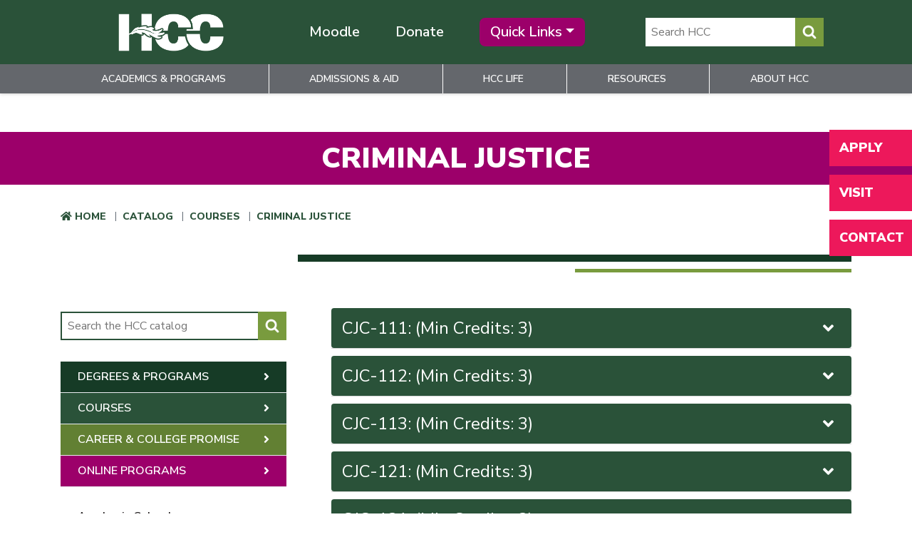

--- FILE ---
content_type: text/html; charset=UTF-8
request_url: https://catalog.haywood.edu/2023-2024/courses/cjc.php
body_size: 68325
content:
<!DOCTYPE HTML><html lang="en">
   <head>
      <meta charset="UTF-8">
      <meta http-equiv="x-ua-compatible" content="ie=edge">
      <title>Criminal Justice</title>
      <link rel="canonical" href="https://catalog.haywood.edu/2023-2024/courses/cjc.php">
      <meta name="viewport" content="width=device-width, initial-scale=1, shrink-to-fit=no">
      <meta name="Description" content="Criminal Justice classes at Haywood Community College.">
      <meta name="Keywords" content="attending community college, Two-year degree NC, College advising, Degree, Certificate, Diploma, North Carolina community colleges, NC Community Colleges, NC Community College System, North Carolina Community College System, HCC, Haywood Community College, Community college Scholarships, Community college Graduation, College transfer, Associates Degree, Associate’s Degree, Associate Degree, Transfer degree, Earn a degree, Online college, Online classes, Technical college, Clyde, NC, Community Colleges in Western North Carolina, Register for college, Register for college classes, High School Equivalency, Technical college, Education near Waynesville, Attend Community College, HCC NC, Colleges near Waynesville NC, HCC classes, Online community colleges NC, HCC Tuition Free, Community College Degree, Transfer from community college to university, Colleges with transfer programs, Dual enrollment, FAFSA, Financial aid, HCC fall semester, HCC spring semester, HCC spring semester, Apply to HCC, Register for HCC classes, Haywood County, Haywood Community College NC, HCC NC, HCC campus tours, Haywood Community College campus tours, HCC admissions, Haywood Community College admissions, HCC certificate programs, Work at HCC, Haywood Community College jobs, HCC hours, Haywood Community College hours, HCC tuition, Haywood Community College tuition, Tech colleges in North Carolina, Apply for student aid FAFSA, Moodle, 2 year colleges in NC, Universities in Waynesville NC, HCC programs, Getting your associate degree, Pay for college, Register for college classes, Online registration for college classes, colleges in Clyde, NC, colleges near Asheville, NC, academic planning calendar, Haywood Community College vision, Haywood Community College mission statement, Haywood Community College strategic plan, Haywood Community College strategic plan, Haywood Community College history, Haywood Community College Foundation, Haywood Community College performance measures, Haywood Community College locations, Haywood Community College academic advisement, Haywood Community College honors and achievements, Haywood Community College Learning Support Services, Haywood Community College work-based learning, Haywood Community College College and Career Readiness, Haywood Community College Short-Term Workforce Development, Haywood Community College enrollment procedures, enrollment management, Haywood Community College how to apply for financial aid, maintaining eligibility for financial aid, Haywood Community College Career and College Promise programs of study, Haywood Community College curriculum programs of study, Haywood Community College catalog, HCC catalog, Haywood Community College contacts, criminal justice, criminology class, juvenile justice class, law enforcement operations criminal justice class, criminal law class, corrections class, ethics, victimology class, investigative principles, criminalists class, constitutional law class">
      <!-- OU Search Ignore Start Here -->
 <!-- Required meta tags -->

    <meta name="viewport" content="width=device-width, initial-scale=1, shrink-to-fit=no">
    <meta name="description" content="">
    <meta name="robots" content="index,follow">
    <meta name="googlebot" content="index,follow">

    <!-- Bootstrap CSS -->
    <link rel="stylesheet" href="https://www.haywood.edu/_resources/css/bootstrap.css">
	<link rel="stylesheet" href="https://www.haywood.edu/_resources/css/bootstrap-grid.min.css">
	<link rel="stylesheet" href="https://www.haywood.edu/_resources/css/bootstrap-reboot.min.css">
      
	  <!-- Haywood State CSS -->
    <link rel="stylesheet" href="https://www.haywood.edu/_resources/css/styles.css">
    <link rel="stylesheet" href="https://www.haywood.edu/_resources/css/totopstyle.css">
    <link rel="stylesheet" href="https://www.haywood.edu/_resources/css/slick.css"/>
    <link rel="stylesheet" href="https://www.haywood.edu/_resources/css/slick-theme.css"/>
          <!--[if lt IE 9]>
    <script src="//cdnjs.cloudflare.com/ajax/libs/html5shiv/3.7.3/html5shiv.min.js"></script>
    <![endif]-->
	  <!-- Font Awescome CDN -->
      <link rel="stylesheet" href="https://use.fontawesome.com/releases/v5.11.2/css/all.css">
      

<link rel="stylesheet" href="https://www.haywood.edu/_resources/css/oustyles.css" /><!-- OU Search Ignore End Here --></head>
   <body><!-- OU Search Ignore Start Here --><!-- OU Search Ignore End Here --><!-- OU Search Ignore Start Here --><div id="fb-root"></div><script async defer crossorigin="anonymous" src="https://connect.facebook.net/en_US/sdk.js#xfbml=1&amp;version=v5.0&amp;appId=145727445507800&amp;autoLogAppEvents=1"></script><a class="sr-only sr-only-focusable" href="#main-content">Skip to main content</a><nav title="mobile header image">
   <div class="container-fluid mobile-header">
      <div class="row">
         <div class="col-12">
            <div class="mobile-logo"><a href="https://www.haywood.edu"><span class="sr-only">Haywood Community College</span></a></div>
            <div class="mobile-buttons-wrapper"><button type="button" data-toggle="modal" data-target="#site-navigation" class="menuToggle"><span class="sr-only">Menu</span><span class="fas fa-bars"></span></button></div>
         </div>
      </div>
   </div>
</nav><header class="siteHeader sticky-wrapper">
   <div class="modal fade site-navigation" id="site-navigation" tabindex="-1" role="dialog">
      <div class="modal-dialog" role="document">
         <div class="modal-content">
            <div class="modal-body"><button type="button" class="btn menuClose" data-dismiss="modal"><span class="far fa-times-circle"></span><span class="sr-only">Close Menu</span></button><ul class="cta-tabs">
                  <li><a href="https://www.haywood.edu/getting-started/index.php" title="Apply to HCC">Apply</a></li>
                  <li><a href="https://www.haywood.edu/visiting-campus/index.php">Visit</a></li>
                  <li><a href="https://www.haywood.edu/contact-us/index.php">Contact</a></li>
               </ul>
               <nav class="main-navigation" aria-label="Primary navigation">
                  <div class="top-row">
                     <div class="container">
                        <div class="row">
                           <div class="col-xl-3">
                              <div class="logo"><a href="https://www.haywood.edu"><span class="sr-only">Haywood Community College</span></a></div>
                           </div>
                           <div class="col-xl-9">
                              <nav class="aux">
                                 <ul class="nav justify-content-center">
                                    <li class="nav-item"><a href="https://moodle2.haywood.edu" class="nav-link">Moodle</a></li>
                                    <li class="nav-item"><a href="https://www.haywood.edu/foundation/ways-to-donate.php" class="nav-link">Donate</a></li>
                                    <li class="nav-item quicklinks">
                                       <div class="btn-group" role="group"><button id="btnGroupDrop" type="button" class="btn btn-default dropdown-toggle" data-toggle="dropdown" aria-haspopup="true" aria-expanded="false">Quick Links</button><div class="dropdown-menu" aria-labelledby="btnGroupDrop"><a class="dropdown-item" href="https://www.haywood.edu/information-technology/newusers.php">New Users</a><a class="dropdown-item" href="https://aka.ms/myapps?domain_hint=haywood.edu">Apps Dashboard</a><a class="dropdown-item" href="https://myapps.microsoft.com/signin/c232315f-3327-41df-8860-ec10fb2e0990?tenantId=0550a243-92b7-4ae7-abb6-e28b0aed78d5">Self-Service</a><a class="dropdown-item" href="https://www.haywood.edu/enrollment-management/transcript-request.php">Request Transcript</a><a class="dropdown-item" href="https://www.governmentjobs.com/careers/haywoodedu">Jobs at HCC</a><a class="dropdown-item" href="https://www.haywood.edu/news/index.php">Latest News</a></div>
                                       </div>
                                    </li>
                                    <li class="site-search">
                                       <form method="get" action="https://www.haywood.edu/search/"><label for="search">Search</label><input name="q" placeholder="Search HCC" class="form-text" type="text" id="search"><input value="Search" class="form-submit" type="submit"></form>
                                    </li>
                                 </ul>
                              </nav>
                           </div>
                        </div>
                     </div>
                  </div>
                  <div class="bottom-row">
                     <div class="container">
                        <div class="row">
                           <div class="col">
                              <ul class="nav justify-content-center nav-fill">
                                 <li class="nav-item dropdown"><a class="nav-link dropdown-toggle" href="#" id="academics" data-toggle="dropdown" aria-haspopup="true" aria-expanded="false">Academics &amp; Programs</a><ul class="dropdown-menu" aria-labelledby="academics">
                                       <li>
                                          <div class="sub-menu">
                                             <div class="container">
                                                <div class="row">
                                                   <div class="col">
                                                      <ul class="list-unstyled">
                                                         <li class="nav-item"><a class="dropdown-item" href="https://www.haywood.edu/programs/index.php">Programs</a></li>
                                                         <li class="nav-item"><a class="dropdown-item" href="https://selfserviceproduction.haywood.edu/Student/courses">Course Schedules</a></li>
                                                         <li class="nav-item"><a class="dropdown-item" href="https://www.haywood.edu/calendar/index.php">Academic Calendar</a></li>
                                                         <li class="nav-item"><a class="dropdown-item" href="https://www.haywood.edu/continuing-education/index.php">Continuing Education</a></li>
                                                         <li class="nav-item"><a class="dropdown-item" href="https://www.haywood.edu/summit-advising-center/index.php">Summit Advising Center</a></li>
                                                         <li class="nav-item"><a class="dropdown-item" href="https://www.haywood.edu/online-learning/index.php">Online Learning</a></li>
                                                         <li class="nav-item"><a class="dropdown-item" href="https://www.haywood.edu/publications/index.php">Catalogs</a></li>
                                                      </ul>
                                                   </div>
                                                </div>
                                             </div>
                                          </div>
                                       </li>
                                    </ul>
                                 </li>
                                 <li class="nav-item dropdown"><a class="nav-link dropdown-toggle" href="#" id="admissions" data-toggle="dropdown" aria-haspopup="true" aria-expanded="false">Admissions &amp; Aid</a><ul class="dropdown-menu" aria-labelledby="admissions">
                                       <li>
                                          <div class="sub-menu">
                                             <div class="container">
                                                <div class="row">
                                                   <div class="col">
                                                      <ul class="list-unstyled">
                                                         <li class="nav-item"><a class="dropdown-item" href="https://www.haywood.edu/getting-started/index.php">Getting Started</a></li>
                                                         <li class="nav-item"><a class="dropdown-item" href="https://www.haywood.edu/enrollment-management/index.php">Enrollment Management</a></li>
                                                         <li class="nav-item"><a class="dropdown-item" href="https://www.haywood.edu/financial-aid/index.php">Financial Aid</a></li>
                                                         <li class="nav-item"><a class="dropdown-item" href="https://www.haywood.edu/enrollment-management/tuition-and-fees.php">Tuition &amp; Fees</a></li>
                                                         <li class="nav-item"><a class="dropdown-item" href="https://www.haywood.edu/financial-aid/scholarships.php">Scholarships</a></li>
                                                         <li class="nav-item"><a class="dropdown-item" href="https://www.haywood.edu/financial-aid/financial-hardship.php">Financial Hardships</a></li>
                                                         <li class="nav-item"><a class="dropdown-item" href="https://mycollegepaymentplan.com/haywood/">Payment Plan</a></li>
                                                      </ul>
                                                   </div>
                                                </div>
                                             </div>
                                          </div>
                                       </li>
                                    </ul>
                                 </li>
                                 <li class="nav-item dropdown"><a class="nav-link dropdown-toggle" href="#" id="hcc" data-toggle="dropdown" aria-haspopup="true" aria-expanded="false">HCC Life</a><ul class="dropdown-menu" aria-labelledby="hcc">
                                       <li>
                                          <div class="sub-menu">
                                             <div class="container">
                                                <div class="row">
                                                   <div class="col">
                                                      <ul class="list-unstyled">
                                                         <li class="nav-item"><a class="dropdown-item" href="https://www.haywood.edu/calendar/index.php">Calendar</a></li>
                                                         <li class="nav-item"><a class="dropdown-item" href="https://www.haywood.edu/student-life/index.php">Student Life</a></li>
                                                         <li class="nav-item"><a class="dropdown-item" href="https://www.haywood.edu/student-wellness/index.php">Student Wellness</a></li>
                                                         <li class="nav-item"><a class="dropdown-item" href="https://www.haywood.edu/student-success/index.php">Student Success</a></li>
                                                      </ul>
                                                   </div>
                                                </div>
                                             </div>
                                          </div>
                                       </li>
                                    </ul>
                                 </li>
                                 <li class="nav-item dropdown"><a class="nav-link dropdown-toggle" href="#" id="resources" data-toggle="dropdown" aria-haspopup="true" aria-expanded="false">Resources</a><ul class="dropdown-menu" aria-labelledby="resources">
                                       <li>
                                          <div class="sub-menu">
                                             <div class="container">
                                                <div class="row">
                                                   <div class="col">
                                                      <ul class="list-unstyled">
                                                         <li class="nav-item"><a class="dropdown-item" href="https://www.haywood.edu/information-technology/index.php">Technology</a></li>
                                                         <li class="nav-item"><a class="dropdown-item" href="https://www.bkstr.com/haywoodccstore/home">Bookstore</a></li>
                                                         <li class="nav-item"><a class="dropdown-item" href="https://www.haywood.edu/learning-support-services/index.php">Learning Support Services</a></li>
                                                         <li class="nav-item"><a class="dropdown-item" href="https://www.haywood.edu/career-services/index.php">Career Services</a></li>
                                                         <li class="nav-item"><a class="dropdown-item" href="https://www.haywood.edu/library/index.php">Library</a></li>
                                                         <li class="nav-item"><a class="dropdown-item" href="https://www.haywood.edu/visiting-campus/index.php#parking">Parking</a></li>
                                                         <li class="nav-item"><a class="dropdown-item" href="https://www.haywood.edu/small-business-center/index.php">Small Business Center</a></li>
                                                         <li class="nav-item"><a class="dropdown-item" href="https://www.haywood.edu/rcac/index.php">Childcare Center</a></li>
                                                      </ul>
                                                   </div>
                                                </div>
                                             </div>
                                          </div>
                                       </li>
                                    </ul>
                                 </li>
                                 <li class="nav-item dropdown"><a class="nav-link dropdown-toggle" href="#" id="about" data-toggle="dropdown" aria-haspopup="true" aria-expanded="false">About HCC</a><ul class="dropdown-menu" aria-labelledby="about">
                                       <li>
                                          <div class="sub-menu">
                                             <div class="container">
                                                <div class="row">
                                                   <div class="col">
                                                      <ul class="list-unstyled">
                                                         <li class="nav-item"><a class="dropdown-item" href="https://www.haywood.edu/about-hcc/history.php">History</a></li>
                                                         <li class="nav-item"><a class="dropdown-item" href="https://www.haywood.edu/about-hcc/college-facts.php">College Facts</a></li>
                                                         <li class="nav-item"><a class="dropdown-item" href="https://www.haywood.edu/visiting-campus/index.php">Visiting Campus</a></li>
                                                         <li class="nav-item"><a class="dropdown-item" href="https://www.haywood.edu/foundation/index.php">HCC Foundation</a></li>
                                                         <li class="nav-item"><a class="dropdown-item" href="https://www.haywood.edu/about-hcc/policies-and-procedures.php">Policies &amp; Procedures</a></li>
                                                         <li class="nav-item"><a class="dropdown-item" href="https://www.haywood.edu/about-hcc/college-leadership.php">College Leadership</a></li>
                                                         <li class="nav-item"><a class="dropdown-item" href="https://www.haywood.edu/ierg/strategic-plan.php">Mission &amp; Strategic Plan</a></li>
                                                         <li class="nav-item"><a class="dropdown-item" href="https://www.haywood.edu/contact-us/index.php">Contact Us</a></li>
                                                      </ul>
                                                   </div>
                                                </div>
                                             </div>
                                          </div>
                                       </li>
                                    </ul>
                                 </li>
                              </ul>
                           </div>
                        </div>
                     </div>
                  </div>
               </nav>
            </div>
         </div>
      </div>
   </div>
</header><!-- OU Search Ignore End Here --><!-- OU Search Ignore Start Here -->
<!-- Insert google analytics here -->
<!-- OU Search Ignore End Here -->
      <div class="content" id="main-content">
         <section class="hero no-image">
            <div class="hero-overlay"></div>
            <div class="section-intro purple">
               <h1>Criminal Justice</h1>
            </div>
         </section>
         <div class="container">
            <div class="row">
               <div class="col-12">
                  <nav aria-label="breadcrumb">
                     <ol class="breadcrumb">
                        <li class="breadcrumb-item"><span class="fas fa-home"></span> <a href="https://catalog.haywood.edu/">Home</a></li>
                        <li class="breadcrumb-item"><a href="https://catalog.haywood.edu/2023-2024/">Catalog</a></li>
                        <li class="breadcrumb-item"><a href="https://catalog.haywood.edu/2023-2024/courses/">Courses</a></li>
                        <li class="breadcrumb-item active" aria-current="page">Criminal Justice</li>
                     </ol>
                  </nav>
                  	
                  <div class="line-group right"><span></span></div>
                  <div class="clearfix"></div>
               </div>
            </div>
            <div class="row">
               <div class="col-lg-4 pr-lg-5">
                  <div class="site-search in-page">
                     <form method="get" action="https://www.haywood.edu/search/"><label for="directory-search">Search the HCC Catalog</label><input type="hidden" name="uq" value="https://catalog.haywood.edu/*"><input name="q" placeholder="Search the HCC catalog" class="form-text" type="text" id="directory-search"><input value="Search" class="form-submit" type="submit"></form>
                  </div>
                  <!-- OU Search Ignore Start Here --><div id="sidebar">
   <nav class="navbar navbar-expand-lg navbar-light">
      <div class="navbar-brand d-lg-none">Navigate this section:</div><button class="navbar-toggler" type="button" data-toggle="collapse" data-target="#navbarToggler" aria-controls="navbarToggler" aria-expanded="false" aria-label="Toggle navigation"><span class="fas fa-chevron-down"></span><span class="fas fa-chevron-up"></span></button><div class="navbar-collapse collapse" id="navbarToggler">
         <ul id="side-nav-accordion" class="nav flex-column">
            <li class="nav-item"><a class="nav-link" href="https://catalog.haywood.edu/current/programs/index.php">Degrees &amp; Programs</a></li>
            <li class="nav-item"><a class="nav-link" href="https://catalog.haywood.edu/current/courses/index.php">Courses</a></li>
            <li class="nav-item"><a class="nav-link" href="https://catalog.haywood.edu/current/ccp/index.php">Career &amp; College Promise</a></li>
            <li class="nav-item"><a class="nav-link" href="https://www.haywood.edu/online-learning/fully-online-programs.php">Online Programs</a></li>
         </ul>
         <ul id="side-nav-accordion-secondary" class="nav flex-column">
            <li class="nav-item"><a class="nav-link" href="https://www.haywood.edu/calendar/index.php" target="_blank" rel="noopener">Academic Calendar</a></li>
            <li class="nav-item"><a class="nav-link" href="https://www.haywood.edu/about-hcc/policies-and-procedures.php" target="_blank" rel="noopener">Academic Policies &amp; Procedures</a></li>
            <li class="nav-item"><a class="nav-link" href="https://www.haywood.edu/safety-and-security/index.php" target="_blank" rel="noopener">Campus Security</a></li>
            <li class="nav-item"><a class="nav-link" href="https://www.haywood.edu/enrollment-management/index.php" target="_blank" rel="noopener">Enrollment Management</a></li>
            <li class="nav-item"><a class="nav-link" href="https://www.haywood.edu/financial-aid/index.php" target="_blank" rel="noopener">Financial Aid</a></li>
            <li class="nav-item"><a class="nav-link" href="https://www.haywood.edu/scholarships/index.php" target="_blank" rel="noopener">Scholarships</a></li>
            <li class="nav-item"><a class="nav-link" href="https://www.haywood.edu/about-hcc/_files/policies-and-procedures/policy-5-3-2.pdf" target="_blank" rel="noopener">Student Code of Conduct</a></li>
            <li class="nav-item"><a class="nav-link" href="https://www.haywood.edu/enrollment-management/tuition-and-fees.php" target="_blank" rel="noopener">Tuition &amp; Fees</a></li>
         </ul>
      </div>
   </nav>
</div><!-- OU Search Ignore End Here -->
                  <div class="card mb-3 card-borderless bg-secondary">
                     <div class="card-body">
                        <h2>Catalog Downloads</h2>
                        <p><a href="/2023-2024/courses/cjc.pdf">Section PDF</a><br><a href="/2023-2024/catalog.pdf">Full Catalog PDF</a></p>
                     </div>
                  </div>
               </div>
               <div class="col-lg-8 mb-5">
                  		
                  	
                  <div id="accordion-subject-d36d35e4358" class="accordion-style-1" role="tablist">
                     <div class="card" data-name="Introduction to Criminal Justice" data-subject="cjc">
                        <div class="card-header" role="tab" id="course-heading-d36d35e4830">
                           <h3 class="mb-0"><button class="btn btn-link accordion-trigger collapsed" data-toggle="collapse" data-target="#course-panel-d36d35e4830" aria-expanded="false" aria-controls="course-panel-d36d35e4830">CJC-111:  (Min Credits: 3)<span class="fas fa-angle-down"></span><span class="fas fa-angle-up"></span></button></h3>
                        </div>
                        <div id="course-panel-d36d35e4830" class="collapse" role="tabpanel" data-subject-id="#accordion-subject-d36d35e4358" aria-labelledby="course-heading-d36d35e4830" data-parent="#accordion-subject-d36d35e4358">
                           <div class="card-body">
                              <h3>Introduction to Criminal Justice</h3>
                              <p>This course introduces the components and processes of the criminal justice system.
                                 Topics include history, structure, functions, and philosophy of the criminal justice
                                 system and their relationship to life in our society.  Upon completion, students should
                                 be able to define and describe the major system components and their interrelationships
                                 and evaluate career options.</p>
                              <table class="table table-striped">
                                 <thead>
                                    <tr>
                                       <th>Lec</th>
                                       <th>Lab</th>
                                       <th>Clinic</th>
                                       <th>Credit</th>
                                    </tr>
                                 </thead>
                                 <tbody>
                                    <tr>
                                       <td>3</td>
                                       <td>0</td>
                                       <td>0</td>
                                       <td class="credits">3</td>
                                    </tr>
                                 </tbody>
                              </table>
                              <h4>Co-Requisites</h4>
                              <p>None</p>
                              <h4>Pre-Requisites</h4>
                              <p>None</p>
                           </div>
                        </div>
                     </div>
                     <div class="card" data-name="Criminology" data-subject="cjc">
                        <div class="card-header" role="tab" id="course-heading-d36d35e4751">
                           <h3 class="mb-0"><button class="btn btn-link accordion-trigger collapsed" data-toggle="collapse" data-target="#course-panel-d36d35e4751" aria-expanded="false" aria-controls="course-panel-d36d35e4751">CJC-112:  (Min Credits: 3)<span class="fas fa-angle-down"></span><span class="fas fa-angle-up"></span></button></h3>
                        </div>
                        <div id="course-panel-d36d35e4751" class="collapse" role="tabpanel" data-subject-id="#accordion-subject-d36d35e4358" aria-labelledby="course-heading-d36d35e4751" data-parent="#accordion-subject-d36d35e4358">
                           <div class="card-body">
                              <h3>Criminology</h3>
                              <p>This course introduces deviant behavior as it relates to criminal activity.  Topics
                                 include theories of crime causation; statistical analysis of criminal behavior; past,
                                 present, and future social control initiatives; and other related topics.  Upon completion,
                                 students should be able to explain and discuss various theories of crime causation
                                 and societal response.</p>
                              <table class="table table-striped">
                                 <thead>
                                    <tr>
                                       <th>Lec</th>
                                       <th>Lab</th>
                                       <th>Clinic</th>
                                       <th>Credit</th>
                                    </tr>
                                 </thead>
                                 <tbody>
                                    <tr>
                                       <td>3</td>
                                       <td>0</td>
                                       <td>0</td>
                                       <td class="credits">3</td>
                                    </tr>
                                 </tbody>
                              </table>
                              <h4>Co-Requisites</h4>
                              <p>None</p>
                              <h4>Pre-Requisites</h4>
                              <p>None</p>
                           </div>
                        </div>
                     </div>
                     <div class="card" data-name="Juvenile Justice" data-subject="cjc">
                        <div class="card-header" role="tab" id="course-heading-d36d35e4791">
                           <h3 class="mb-0"><button class="btn btn-link accordion-trigger collapsed" data-toggle="collapse" data-target="#course-panel-d36d35e4791" aria-expanded="false" aria-controls="course-panel-d36d35e4791">CJC-113:  (Min Credits: 3)<span class="fas fa-angle-down"></span><span class="fas fa-angle-up"></span></button></h3>
                        </div>
                        <div id="course-panel-d36d35e4791" class="collapse" role="tabpanel" data-subject-id="#accordion-subject-d36d35e4358" aria-labelledby="course-heading-d36d35e4791" data-parent="#accordion-subject-d36d35e4358">
                           <div class="card-body">
                              <h3>Juvenile Justice</h3>
                              <p>This course covers the juvenile justice system and related juvenile issues.  Topics
                                 include an overview of the juvenile justice system, treatment and prevention programs,
                                 special areas and laws unique to juveniles, and other related topics. Upon completion,
                                 students should be able to identify/discuss juvenile court structure/procedures, function
                                 and jurisdiction of juvenile agencies, processing/detention of juveniles, and case
                                 disposition.</p>
                              <table class="table table-striped">
                                 <thead>
                                    <tr>
                                       <th>Lec</th>
                                       <th>Lab</th>
                                       <th>Clinic</th>
                                       <th>Credit</th>
                                    </tr>
                                 </thead>
                                 <tbody>
                                    <tr>
                                       <td>3</td>
                                       <td>0</td>
                                       <td>0</td>
                                       <td class="credits">3</td>
                                    </tr>
                                 </tbody>
                              </table>
                              <h4>Co-Requisites</h4>
                              <p>None</p>
                              <h4>Pre-Requisites</h4>
                              <p>None</p>
                           </div>
                        </div>
                     </div>
                     <div class="card" data-name="Law Enforcement Operations" data-subject="cjc">
                        <div class="card-header" role="tab" id="course-heading-d36d35e4869">
                           <h3 class="mb-0"><button class="btn btn-link accordion-trigger collapsed" data-toggle="collapse" data-target="#course-panel-d36d35e4869" aria-expanded="false" aria-controls="course-panel-d36d35e4869">CJC-121:  (Min Credits: 3)<span class="fas fa-angle-down"></span><span class="fas fa-angle-up"></span></button></h3>
                        </div>
                        <div id="course-panel-d36d35e4869" class="collapse" role="tabpanel" data-subject-id="#accordion-subject-d36d35e4358" aria-labelledby="course-heading-d36d35e4869" data-parent="#accordion-subject-d36d35e4358">
                           <div class="card-body">
                              <h3>Law Enforcement Operations</h3>
                              <p>This course introduces fundamental law enforcement operations.  Topics include the
                                 contemporary evolution of law enforcement operations and related issues.  Upon completion,
                                 students should be able to explain theories, practices, and issues related to law
                                 enforcement operations.</p>
                              <table class="table table-striped">
                                 <thead>
                                    <tr>
                                       <th>Lec</th>
                                       <th>Lab</th>
                                       <th>Clinic</th>
                                       <th>Credit</th>
                                    </tr>
                                 </thead>
                                 <tbody>
                                    <tr>
                                       <td>3</td>
                                       <td>0</td>
                                       <td>0</td>
                                       <td class="credits">3</td>
                                    </tr>
                                 </tbody>
                              </table>
                              <h4>Co-Requisites</h4>
                              <p>None</p>
                              <h4>Pre-Requisites</h4>
                              <p>None</p>
                           </div>
                        </div>
                     </div>
                     <div class="card" data-name="Criminal Law" data-subject="cjc">
                        <div class="card-header" role="tab" id="course-heading-d36d35e4516">
                           <h3 class="mb-0"><button class="btn btn-link accordion-trigger collapsed" data-toggle="collapse" data-target="#course-panel-d36d35e4516" aria-expanded="false" aria-controls="course-panel-d36d35e4516">CJC-131:  (Min Credits: 3)<span class="fas fa-angle-down"></span><span class="fas fa-angle-up"></span></button></h3>
                        </div>
                        <div id="course-panel-d36d35e4516" class="collapse" role="tabpanel" data-subject-id="#accordion-subject-d36d35e4358" aria-labelledby="course-heading-d36d35e4516" data-parent="#accordion-subject-d36d35e4358">
                           <div class="card-body">
                              <h3>Criminal Law</h3>
                              <p>This course covers the history/evolution/principles and contemporary applications
                                 of criminal law.  Topics include sources of substantive law, classification of crimes,
                                 parties to crime, elements of crimes, matters of criminal responsibility, and other
                                 related topics.  Upon completion, students should be able to discuss the sources of
                                 law and identify, interpret, and apply the appropriate statutes/elements.</p>
                              <table class="table table-striped">
                                 <thead>
                                    <tr>
                                       <th>Lec</th>
                                       <th>Lab</th>
                                       <th>Clinic</th>
                                       <th>Credit</th>
                                    </tr>
                                 </thead>
                                 <tbody>
                                    <tr>
                                       <td>3</td>
                                       <td>0</td>
                                       <td>0</td>
                                       <td class="credits">3</td>
                                    </tr>
                                 </tbody>
                              </table>
                              <h4>Co-Requisites</h4>
                              <p>None</p>
                              <h4>Pre-Requisites</h4>
                              <p>None</p>
                           </div>
                        </div>
                     </div>
                     <div class="card" data-name="Court Procedure &amp; Evidence" data-subject="cjc">
                        <div class="card-header" role="tab" id="course-heading-d36d35e4477">
                           <h3 class="mb-0"><button class="btn btn-link accordion-trigger collapsed" data-toggle="collapse" data-target="#course-panel-d36d35e4477" aria-expanded="false" aria-controls="course-panel-d36d35e4477">CJC-132:  (Min Credits: 3)<span class="fas fa-angle-down"></span><span class="fas fa-angle-up"></span></button></h3>
                        </div>
                        <div id="course-panel-d36d35e4477" class="collapse" role="tabpanel" data-subject-id="#accordion-subject-d36d35e4358" aria-labelledby="course-heading-d36d35e4477" data-parent="#accordion-subject-d36d35e4358">
                           <div class="card-body">
                              <h3>Court Procedure &amp; Evidence</h3>
                              <p>This course covers judicial structure/process/procedure from incident to disposition,
                                 kinds and degrees of evidence, and the rules governing admissibility of evidence in
                                 court.  Topics include consideration of state and federal courts, arrest, search and
                                 seizure laws, exclusionary and statutory rules of evidence, and other related issues.
                                 Upon completion, students should be able to identify and discuss procedures necessary
                                 to establish a lawful arrest/search, proper judicial procedures, and the admissibility
                                 of evidence.</p>
                              <table class="table table-striped">
                                 <thead>
                                    <tr>
                                       <th>Lec</th>
                                       <th>Lab</th>
                                       <th>Clinic</th>
                                       <th>Credit</th>
                                    </tr>
                                 </thead>
                                 <tbody>
                                    <tr>
                                       <td>3</td>
                                       <td>0</td>
                                       <td>0</td>
                                       <td class="credits">3</td>
                                    </tr>
                                 </tbody>
                              </table>
                              <h4>Co-Requisites</h4>
                              <p>None</p>
                              <h4>Pre-Requisites</h4>
                              <p>None</p>
                           </div>
                        </div>
                     </div>
                     <div class="card" data-name="Corrections" data-subject="cjc">
                        <div class="card-header" role="tab" id="course-heading-d36d35e4712">
                           <h3 class="mb-0"><button class="btn btn-link accordion-trigger collapsed" data-toggle="collapse" data-target="#course-panel-d36d35e4712" aria-expanded="false" aria-controls="course-panel-d36d35e4712">CJC-141:  (Min Credits: 3)<span class="fas fa-angle-down"></span><span class="fas fa-angle-up"></span></button></h3>
                        </div>
                        <div id="course-panel-d36d35e4712" class="collapse" role="tabpanel" data-subject-id="#accordion-subject-d36d35e4358" aria-labelledby="course-heading-d36d35e4712" data-parent="#accordion-subject-d36d35e4358">
                           <div class="card-body">
                              <h3>Corrections</h3>
                              <p>This course covers the history, major philosophies, components, and current practices
                                 and problems of the field of corrections. Topics include historical evolution, functions
                                 of the various components, alternatives to incarceration, treatment programs, inmate
                                 control, and other related topics. Upon completion, students should be able to explain
                                 the various components, processes, and functions of the correctional system.</p>
                              <table class="table table-striped">
                                 <thead>
                                    <tr>
                                       <th>Lec</th>
                                       <th>Lab</th>
                                       <th>Clinic</th>
                                       <th>Credit</th>
                                    </tr>
                                 </thead>
                                 <tbody>
                                    <tr>
                                       <td>3</td>
                                       <td>0</td>
                                       <td>0</td>
                                       <td class="credits">3</td>
                                    </tr>
                                 </tbody>
                              </table>
                              <h4>Co-Requisites</h4>
                              <p>None</p>
                              <h4>Pre-Requisites</h4>
                              <p>None</p>
                           </div>
                        </div>
                     </div>
                     <div class="card" data-name="Ethics &amp; Community Relations" data-subject="cjc">
                        <div class="card-header" role="tab" id="course-heading-d36d35e4399">
                           <h3 class="mb-0"><button class="btn btn-link accordion-trigger collapsed" data-toggle="collapse" data-target="#course-panel-d36d35e4399" aria-expanded="false" aria-controls="course-panel-d36d35e4399">CJC-212:  (Min Credits: 3)<span class="fas fa-angle-down"></span><span class="fas fa-angle-up"></span></button></h3>
                        </div>
                        <div id="course-panel-d36d35e4399" class="collapse" role="tabpanel" data-subject-id="#accordion-subject-d36d35e4358" aria-labelledby="course-heading-d36d35e4399" data-parent="#accordion-subject-d36d35e4358">
                           <div class="card-body">
                              <h3>Ethics &amp; Community Relations</h3>
                              <p>This course covers ethical considerations and accepted standards applicable to criminal
                                 justice organizations and professionals.  Topics include ethical systems; social change,
                                 values, and norms; cultural diversity; citizen involvement in criminal justice issues;
                                 and other related topics. Upon completion, students should be able to apply ethical
                                 considerations to the decision-making process in identifiable criminal justice situations.</p>
                              <table class="table table-striped">
                                 <thead>
                                    <tr>
                                       <th>Lec</th>
                                       <th>Lab</th>
                                       <th>Clinic</th>
                                       <th>Credit</th>
                                    </tr>
                                 </thead>
                                 <tbody>
                                    <tr>
                                       <td>3</td>
                                       <td>0</td>
                                       <td>0</td>
                                       <td class="credits">3</td>
                                    </tr>
                                 </tbody>
                              </table>
                              <h4>Co-Requisites</h4>
                              <p>None</p>
                              <h4>Pre-Requisites</h4>
                              <p>None</p>
                           </div>
                        </div>
                     </div>
                     <div class="card" data-name="Substance Abuse" data-subject="cjc">
                        <div class="card-header" role="tab" id="course-heading-d36d35e4438">
                           <h3 class="mb-0"><button class="btn btn-link accordion-trigger collapsed" data-toggle="collapse" data-target="#course-panel-d36d35e4438" aria-expanded="false" aria-controls="course-panel-d36d35e4438">CJC-213:  (Min Credits: 3)<span class="fas fa-angle-down"></span><span class="fas fa-angle-up"></span></button></h3>
                        </div>
                        <div id="course-panel-d36d35e4438" class="collapse" role="tabpanel" data-subject-id="#accordion-subject-d36d35e4358" aria-labelledby="course-heading-d36d35e4438" data-parent="#accordion-subject-d36d35e4358">
                           <div class="card-body">
                              <h3>Substance Abuse</h3>
                              <p>This course is a study of substance abuse in our society.  Topics include the history
                                 and classifications of drug abuse and the social, physical, and psychological impact
                                 of drug abuse. Upon completion, students should be able to identify various types
                                 of drugs, their effects on human behavior and society, and treatment modalities.</p>
                              <table class="table table-striped">
                                 <thead>
                                    <tr>
                                       <th>Lec</th>
                                       <th>Lab</th>
                                       <th>Clinic</th>
                                       <th>Credit</th>
                                    </tr>
                                 </thead>
                                 <tbody>
                                    <tr>
                                       <td>3</td>
                                       <td>0</td>
                                       <td>0</td>
                                       <td class="credits">3</td>
                                    </tr>
                                 </tbody>
                              </table>
                              <h4>Co-Requisites</h4>
                              <p>None</p>
                              <h4>Pre-Requisites</h4>
                              <p>None</p>
                           </div>
                        </div>
                     </div>
                     <div class="card" data-name="Victimology" data-subject="cjc">
                        <div class="card-header" role="tab" id="course-heading-d36d35e4360">
                           <h3 class="mb-0"><button class="btn btn-link accordion-trigger collapsed" data-toggle="collapse" data-target="#course-panel-d36d35e4360" aria-expanded="false" aria-controls="course-panel-d36d35e4360">CJC-214:  (Min Credits: 3)<span class="fas fa-angle-down"></span><span class="fas fa-angle-up"></span></button></h3>
                        </div>
                        <div id="course-panel-d36d35e4360" class="collapse" role="tabpanel" data-subject-id="#accordion-subject-d36d35e4358" aria-labelledby="course-heading-d36d35e4360" data-parent="#accordion-subject-d36d35e4358">
                           <div class="card-body">
                              <h3>Victimology</h3>
                              <p>This course introduces the study of victims. Emphasis is placed on roles/characteristics
                                 of victims, victim interaction with the criminal justice system and society, current
                                 victim assistance programs, and other related topics. Upon completion, students should
                                 be able to discuss and identify victims, the uniqueness of victims' roles, and current
                                 victim assistance programs.</p>
                              <table class="table table-striped">
                                 <thead>
                                    <tr>
                                       <th>Lec</th>
                                       <th>Lab</th>
                                       <th>Clinic</th>
                                       <th>Credit</th>
                                    </tr>
                                 </thead>
                                 <tbody>
                                    <tr>
                                       <td>3</td>
                                       <td>0</td>
                                       <td>0</td>
                                       <td class="credits">3</td>
                                    </tr>
                                 </tbody>
                              </table>
                              <h4>Co-Requisites</h4>
                              <p>None</p>
                              <h4>Pre-Requisites</h4>
                              <p>None</p>
                           </div>
                        </div>
                     </div>
                     <div class="card" data-name="Investigative Principles" data-subject="cjc">
                        <div class="card-header" role="tab" id="course-heading-d36d35e4634">
                           <h3 class="mb-0"><button class="btn btn-link accordion-trigger collapsed" data-toggle="collapse" data-target="#course-panel-d36d35e4634" aria-expanded="false" aria-controls="course-panel-d36d35e4634">CJC-221:  (Min Credits: 4)<span class="fas fa-angle-down"></span><span class="fas fa-angle-up"></span></button></h3>
                        </div>
                        <div id="course-panel-d36d35e4634" class="collapse" role="tabpanel" data-subject-id="#accordion-subject-d36d35e4358" aria-labelledby="course-heading-d36d35e4634" data-parent="#accordion-subject-d36d35e4358">
                           <div class="card-body">
                              <h3>Investigative Principles</h3>
                              <p>This course introduces the theories and fundamentals of the investigative process.
                                 Topics include crime scene/incident processing, information gathering techniques,
                                 collection/preservation of evidence, preparation of appropriate reports, court presentations,
                                 and other related topics.  Upon completion, students should be able to identify, explain,
                                 and demonstrate the techniques of the investigative process, report preparation, and
                                 courtroom presentation.</p>
                              <table class="table table-striped">
                                 <thead>
                                    <tr>
                                       <th>Lec</th>
                                       <th>Lab</th>
                                       <th>Clinic</th>
                                       <th>Credit</th>
                                    </tr>
                                 </thead>
                                 <tbody>
                                    <tr>
                                       <td>3</td>
                                       <td>2</td>
                                       <td>0</td>
                                       <td class="credits">4</td>
                                    </tr>
                                 </tbody>
                              </table>
                              <h4>Co-Requisites</h4>
                              <p>None</p>
                              <h4>Pre-Requisites</h4>
                              <p>None</p>
                           </div>
                        </div>
                     </div>
                     <div class="card" data-name="Criminalistics" data-subject="cjc">
                        <div class="card-header" role="tab" id="course-heading-d36d35e4595">
                           <h3 class="mb-0"><button class="btn btn-link accordion-trigger collapsed" data-toggle="collapse" data-target="#course-panel-d36d35e4595" aria-expanded="false" aria-controls="course-panel-d36d35e4595">CJC-222:  (Min Credits: 3)<span class="fas fa-angle-down"></span><span class="fas fa-angle-up"></span></button></h3>
                        </div>
                        <div id="course-panel-d36d35e4595" class="collapse" role="tabpanel" data-subject-id="#accordion-subject-d36d35e4358" aria-labelledby="course-heading-d36d35e4595" data-parent="#accordion-subject-d36d35e4358">
                           <div class="card-body">
                              <h3>Criminalistics</h3>
                              <p>This course covers the functions of the forensic laboratory and its relationship to
                                 successful criminal investigations and prosecutions.  Topics include advanced crime
                                 scene processing, investigative techniques, current forensic technologies, and other
                                 related topics.  Upon completion, students should be able to identify and collect
                                 relevant evidence at simulated crime scenes and request appropriate laboratory analysis
                                 of submitted evidence.</p>
                              <table class="table table-striped">
                                 <thead>
                                    <tr>
                                       <th>Lec</th>
                                       <th>Lab</th>
                                       <th>Clinic</th>
                                       <th>Credit</th>
                                    </tr>
                                 </thead>
                                 <tbody>
                                    <tr>
                                       <td>3</td>
                                       <td>0</td>
                                       <td>0</td>
                                       <td class="credits">3</td>
                                    </tr>
                                 </tbody>
                              </table>
                              <h4>Co-Requisites</h4>
                              <p>None</p>
                              <h4>Pre-Requisites</h4>
                              <p>None</p>
                           </div>
                        </div>
                     </div>
                     <div class="card" data-name="Organized Crime" data-subject="cjc">
                        <div class="card-header" role="tab" id="course-heading-d36d35e4673">
                           <h3 class="mb-0"><button class="btn btn-link accordion-trigger collapsed" data-toggle="collapse" data-target="#course-panel-d36d35e4673" aria-expanded="false" aria-controls="course-panel-d36d35e4673">CJC-223:  (Min Credits: 3)<span class="fas fa-angle-down"></span><span class="fas fa-angle-up"></span></button></h3>
                        </div>
                        <div id="course-panel-d36d35e4673" class="collapse" role="tabpanel" data-subject-id="#accordion-subject-d36d35e4358" aria-labelledby="course-heading-d36d35e4673" data-parent="#accordion-subject-d36d35e4358">
                           <div class="card-body">
                              <h3>Organized Crime</h3>
                              <p>This course introduces the evolution of traditional and non-traditional organized
                                 crime and its effect on society and the criminal justice system.  Topics include identifying
                                 individuals and groups involved in organized crime, areas of criminal activity, legal
                                 and political responses to organized crime, and other related topics. Upon completion,
                                 students should be able to identify the groups and activities involved in organized
                                 crime and the responses of the criminal justice system.</p>
                              <table class="table table-striped">
                                 <thead>
                                    <tr>
                                       <th>Lec</th>
                                       <th>Lab</th>
                                       <th>Clinic</th>
                                       <th>Credit</th>
                                    </tr>
                                 </thead>
                                 <tbody>
                                    <tr>
                                       <td>3</td>
                                       <td>0</td>
                                       <td>0</td>
                                       <td class="credits">3</td>
                                    </tr>
                                 </tbody>
                              </table>
                              <h4>Co-Requisites</h4>
                              <p>None</p>
                              <h4>Pre-Requisites</h4>
                              <p>None</p>
                           </div>
                        </div>
                     </div>
                     <div class="card" data-name="Constitutional Law" data-subject="cjc">
                        <div class="card-header" role="tab" id="course-heading-d36d35e4556">
                           <h3 class="mb-0"><button class="btn btn-link accordion-trigger collapsed" data-toggle="collapse" data-target="#course-panel-d36d35e4556" aria-expanded="false" aria-controls="course-panel-d36d35e4556">CJC-231:  (Min Credits: 3)<span class="fas fa-angle-down"></span><span class="fas fa-angle-up"></span></button></h3>
                        </div>
                        <div id="course-panel-d36d35e4556" class="collapse" role="tabpanel" data-subject-id="#accordion-subject-d36d35e4358" aria-labelledby="course-heading-d36d35e4556" data-parent="#accordion-subject-d36d35e4358">
                           <div class="card-body">
                              <h3>Constitutional Law</h3>
                              <p>The course covers the impact of the Constitution of the United States and its amendments
                                 on the criminal justice system.  Topics include the structure of the Constitution
                                 and its amendments, court decisions pertinent to contemporary criminal justice issues,
                                 and other related topics.  Upon completion, students should be able to identify/discuss
                                 the basic structure of the United States Constitution and the rights/procedures as
                                 interpreted by the courts.</p>
                              <table class="table table-striped">
                                 <thead>
                                    <tr>
                                       <th>Lec</th>
                                       <th>Lab</th>
                                       <th>Clinic</th>
                                       <th>Credit</th>
                                    </tr>
                                 </thead>
                                 <tbody>
                                    <tr>
                                       <td>3</td>
                                       <td>0</td>
                                       <td>0</td>
                                       <td class="credits">3</td>
                                    </tr>
                                 </tbody>
                              </table>
                              <h4>Co-Requisites</h4>
                              <p>None</p>
                              <h4>Pre-Requisites</h4>
                              <p>None</p>
                           </div>
                        </div>
                     </div>
                  </div>
                  		
                  	</div>
            </div>
            <div class="row">
               <div class="col-12">
                  <div class="line-group "><span></span></div>
                  
                  <div class="clearfix"></div>
               </div>
            </div>
         </div>
      </div>
      <!-- OU Search Ignore Start Here --><footer id="footer">
   <div class="container-fluid">
      <div class="row">
         <div class="col-lg-4 footer-icons-wrapper order-lg-2">
            <ul class="footer-icons">
               <li><a href="https://www.haywood.edu/information-technology/index.php"><img xmlns:ouc="http://omniupdate.com/XSL/Variables" src="https://www.haywood.edu/_resources/images/tech-support-icon.png" alt="TECHNICAL SUPPORT"><span class="text">TECH SUPPORT</span></a></li>
               <li><a href="https://www.haywood.edu/safety-and-security/index.php"><img xmlns:ouc="http://omniupdate.com/XSL/Variables" src="https://www.haywood.edu/_resources/images/alert-icon.png" alt="SECURITY AND SAFTEY"><span class="text">SECURITY</span></a></li>
               <li><a href="https://www.haywood.edu/visiting-campus/index.php#maps"><img xmlns:ouc="http://omniupdate.com/XSL/Variables" src="https://www.haywood.edu/_resources/images/directions-icon.png" alt="DIRECTION HELP"><span class="text">DIRECTIONS</span></a></li>
            </ul>
         </div>
         <div class="col-lg-4 footer-social-wrapper order-lg-3">
            <h2 class="footer-social-title"><span class="small-green">CONNECT WITH</span> US</h2>
            <ul class="footer-social">
               <li><a href="https://www.instagram.com/haywoodcommunitycollege/" class="instagram"><span class="sr-only">Instagram</span></a></li>
               <li><a href="https://www.facebook.com/haywoodcc/" class="facebook"><span class="sr-only">Facebook</span></a></li>
               <li><a href="https://www.youtube.com/channel/UCusFMhFAApzpCuS007J5iIg/featured" class="youtube"><span class="sr-only">YouTube</span></a></li>
               <li><a href="https://www.linkedin.com/school/haywood-community-college/" class="linkedin"><span class="sr-only">LinkedIn</span></a></li>
            </ul>
         </div>
         <div class="col-lg-4 order-lg-1">
            <div class="row">
               <div class="footer-logo col-6 col-lg-12"><a href="https://www.haywood.edu/"><span class="sr-only">Haywood Community College</span></a></div>
               <ul class="footer-address col-6 col-lg-12">
                  <li class="location"><a href="https://www.haywood.edu/visiting-campus/index.php#maps">185 Freedlander Drive<br>
                        									Clyde, NC 28721</a></li>
                  <li>P <a href="tel:1-8286272821">828.627.2821</a></li>
               </ul>
            </div>
         </div>
      </div>
   </div>
   <div class="copyright">
      <div class="container">
         <div class="row">
            <div class="col-12">
               							HCC is an equal opportunity institution and does not discriminate on the basis
               of race, religion, ethnicity, national origin, gender, gender identity, sex, age,
               disability, genetic information and veteran status.<span id="directedit">©</span></div>
         </div>
      </div>
   </div>
</footer><!-- OU Search Ignore End Here --><!-- OU Search Ignore Start Here -->

<!-- Optional JavaScript -->
<!-- jQuery first, then Popper.js, then Bootstrap JS -->
<script src="https://code.jquery.com/jquery-3.3.1.min.js"></script>
<script src="https://cdnjs.cloudflare.com/ajax/libs/popper.js/1.14.7/umd/popper.min.js" integrity="sha384-UO2eT0CpHqdSJQ6hJty5KVphtPhzWj9WO1clHTMGa3JDZwrnQq4sF86dIHNDz0W1" crossorigin="anonymous"></script>
<script src="https://www.haywood.edu/_resources/js/bootstrap.js"></script>
<script src="https://www.haywood.edu/_resources/js/scripts.js"></script>
<script src="https://www.haywood.edu/_resources/js/slick.min.js"></script>
<script type="text/javascript" async="true" src="
https://haywood.shell.451.io/"
id="shell451"></script>
<script
  async
  src="https://widgets.givebutter.com/latest.umd.cjs?acct=bUWtBLVZAt6Ov1r6&p=other"
></script>
<!-- OU Search Ignore End Here -->
      <div id="ou-hidden" style="display:none;"><a id="de" rel="nofollow" href="https://a.cms.omniupdate.com/11/?skin=haywood&amp;account=haywood&amp;site=catalog&amp;action=de&amp;path=/2023-2024/courses/cjc.pcf">©</a></div><script>
			if(document.getElementById("de") != null && document.getElementById("directedit")) {
				var link = document.getElementById("de").parentNode.innerHTML;
				document.getElementById("de").parentNode.innerHTML = "";
				document.getElementById("directedit").innerHTML = link.replace(/^\s+|\s+$/gm,'');
			}
		</script>
      </body>
</html>

--- FILE ---
content_type: text/css
request_url: https://www.haywood.edu/_resources/css/styles.css
body_size: 93933
content:
@charset "UTF-8";
/* CSS Document */
@import url('https://fonts.googleapis.com/css?family=Nunito+Sans:400,600,700,800,900&display=swap');
body {
	font-family: 'Nunito Sans', sans-serif;
    font-size: 1rem;
    font-weight: 400;
    line-height: 1.5;
    color: #231f20;
	margin: 0;
	padding: 0;
	-webkit-font-smoothing: antialiased;
	-moz-osx-font-smoothing: grayscale;
    background-color: #fff;
    padding-top: 135px;
}
.alert {
    margin: 0;
    border: none;
    border-radius: 0;
    text-align: left;
    color: #fff;
    background-color: #000;
    font-size: 20px;
	font-weight: bold;
    padding: 20px;
    position: fixed;
    z-index: 999999;
}
.emergency-alert {
    top: 0;
    left: 0;
    height: 90px;
    background-color: #ed185b;
    padding: 30px;
}
.cookiealert {
    position: fixed;
    bottom: 0;
    left: 0;
    right: 0;
    width: 100%;
    margin: 0 !important;
    z-index: 21;
    opacity: 0;
    border-radius: 0;
    transform: translateY(100%);
    transition: all 500ms ease-out;
    color: #fff;
    background-color: rgba(22, 59, 38,.9);
    padding: 30px 20px 20px;
    font-size: 18px;
    font-weight: 400;
}
.cookiealert .cc-message{
    padding-top: 20px;
    padding-bottom: 20px;
    display: block;
}
.cookiealert.show {
    opacity: 1;
    transform: translateY(0%);
    transition-delay: 1000ms;
}
.cookiealert.alert a {
    text-decoration: underline;
    color: #fff;
    font-weight: 600;
}
.cookiealert.alert a:hover {
    text-decoration: none;
    color: #fff;
}
.cookiealert .acceptcookies {
    margin: 0;
    vertical-align: baseline;
    min-width: auto;
    text-decoration: none !important;
}
.cookiealert .acceptcookies:hover, .cookiealert .acceptcookies:focus{
    color: #fff;
}
.alert a, .alert a:hover, .alert a:focus{
    color: #fff;
	text-decoration: underline;
    text-decoration-color: #fff;
}
.alert-dismissible .close {
	padding: 0;
	right: 25px;
    font-size: 30px;
}
.alert-dismissible .close:hover, .alert-dismissible .close:focus {
    color: #fff;
}
.fa-exclamation-triangle {
    font-size: 40px;
    color: #9c006a;
}
h1, h2, h3, h4, h5, h6,
.h1, .h2, .h3, .h4, .h5, .h6 {
  margin-top: 1rem;
  margin-bottom: 1rem;
  font-family: inherit;
  font-weight: 700;
  line-height: 1.1;
  color: #343a40;
}
h1, .h1 {
  font-size: 2.5rem;
}

h2, .h2 {
  font-size: 2rem;
  color: #2a5239;
}
h3, .h3 {
  font-size: 1.75rem;
}
h4, .h4 {
  font-size: 1.5rem;
}
h5, .h5 {
  font-size: 1.25rem;
}
h6, .h6 {
  font-size: 1rem;
}
h1:first-child, .h1:first-child, h2:first-child, .h2:first-child, h3:first-child, .h3:first-child, h4:first-child, .h4:first-child, h5:first-child, .h5:first-child, h6:first-child, .h6:first-child {
    margin-top: 0;
}
h1:last-child, .h1:last-child, h2:last-child, .h2:last-child, h3:last-child, .h3:last-child, h4:last-child, .h4:last-child, h5:last-child, .h5:last-child, h6:last-child, .h6:last-child {
    margin-top: 0;
    margin-bottom: 0;
}
.card > .bg-image {
    border-radius: 0;
}
.card > .bg-image {
    border-radius: 0.25rem;
}
.bg-image + .card-body {
    position: relative;
    z-index: 1;
}
.card-title{
    text-transform: uppercase;
}
.card-title-block {
    font-weight: 500;
    display:block;
}
.card-shadow {
    background: -moz-linear-gradient(top, rgba(0, 0, 0, 0) 0%, rgba(0, 0, 0, 0.5) 100%);
    background: -webkit-linear-gradient(top, rgba(0, 0, 0, 0) 0%, rgba(0, 0, 0, 0.5) 100%);
    background: -webkit-gradient(linear, left top, left bottom, from(rgba(0, 0, 0, 0)), to(rgba(0, 0, 0, 0.5)));
    background: linear-gradient(to bottom, rgba(0, 0, 0, 0) 0%, rgba(0, 0, 0, 0.5) 100%);
    filter: progid:DXImageTransform.Microsoft.gradient( startColorstr='#00000000', endColorstr='#80000000',GradientType=0 );
}
img.bg-image {
    -o-object-fit: cover;
    object-fit: cover;
}
img.float-right{
    margin-top: 5px;
    margin-left: 20px;
    margin-bottom: 10px;
}
img.float-left{
    margin-top: 5px;
    margin-right: 20px;
    margin-bottom: 10px;
}
img.float-left + ul{
    overflow: hidden;
}
.opacity-30 {
    opacity: 0.3;
}
.opacity-40 {
    opacity: 0.4;
}
.opacity-50 {
    opacity: 0.5;
}
.opacity-60 {
    opacity: 0.6;
}
.height-30 {
    min-height: 30vh;
}
.height-40 {
    min-height: 40vh;
}
.height-50 {
    min-height: 50vh;
}
.bg-image {
    position: absolute;
    top: 0;
    left: 0;
    width: 100%;
    height: 100%;
    z-index: 0;
}
.bg-slate-dark {
    background: #132a50;
}
.text-shadow {
    text-shadow: rgba(0, 0, 0, 0.5) 1px 1px 20px;
}
.space-sm {
    padding-top: 2.5rem;
    padding-bottom: 2.5rem;
}
.space-xlg {
    padding-top: 10.5rem;
    padding-bottom: 10.5rem;
}
.green-text{
   color: #2a5239;  
}
.light-green-text{
   color: #799b3e;  
}
.pink-text{
   color: #ed185b;  
}
.white-text{
    color: #fff !important;
}
.angle-right{
    -webkit-clip-path: polygon(40% 0, 100% 0%, 100% 100%, 0% 100%);
    clip-path: polygon(40% 0, 100% 0%, 100% 100%, 0% 100%);
}
.angle-left{
    -webkit-clip-path: polygon(0 0, 60% 0, 100% 100%, 0% 100%);
    clip-path: polygon(0 0, 60% 0, 100% 100%, 0% 100%);
}
.bordered-light-green{
    border: 5px solid #799b3e;
}
.headline-bordered {
  display: block;
  margin-bottom: 20px !important;
  text-transform: uppercase;
  overflow:hidden;
  font-weight: 900;
  position: relative;
  padding: 20px 0;
}
.headline-bordered span:before{
  content: "";
  position: absolute;
  height: 5px;
  background-color: #799b3e;
  top: 30px;
  width: 2000px;
  left: 120%;
  margin-left: 10px;
}
.headline-bordered span {
  display: inline-block;
  position: relative;  
}
.headline-bordered span:after {
  content: "";
  position: absolute;
  height: 10px;
  background-color: #163b26;
  top: 10px;
  width: 2000px;
}
.headline-bordered span:after {
  left: 100%;
  margin-left: 10px;
}
.headline-bordered.purple {
  color: #9c006a;  
}
.headline-bordered.purple span:after{
   background-color: #9c006a; 
}
.headline-bordered.light-green {
  color: #799b3e;  
}
.headline-bordered.right{
    text-align: right;
}
.headline-bordered.light-green span:after{
   background-color: #799b3e; 
}
.headline-bordered.right span:before{
  left: inherit;
    right: 120%;
}
.headline-bordered.right span:after {
    left: inherit;
  right: 100%;
  margin-left: 0;
    margin-right: 10px;
}
.font-size-xl{
    font-size: 46px;
}
.font-size-lg{
    font-size: 32px;
    line-height: 3rem;
}
.font-size-md{
    font-size: 24px;
}
.font-size-sm{
    font-size: 18px;
}
.font-size-xs{
    font-size: 16px;
}
[tabindex="-1"]:focus {
  outline: 0 !important;
}
hr {
  -webkit-box-sizing: content-box;
  box-sizing: content-box;
  height: 0;
  overflow: visible;
}
abbr[title],
abbr[data-original-title] {
  -webkit-text-decoration: underline dotted;
  text-decoration: underline dotted;
  cursor: help;
  border-bottom: 0;
}
address {
  margin-bottom: 1rem;
  font-style: normal;
  line-height: inherit;
}
ol,
ul,
dl {
  margin-top: 0;
  margin-bottom: 1rem;
}
ol ol,
ul ul,
ol ul,
ul ol {
  margin-bottom: 0;
}
dt {
  font-weight: 700;
}
dd {
  margin-bottom: .5rem;
  margin-left: 0;
}
dfn {
  font-style: italic;
}
small {
  font-size: 80%;
}
sub,
sup {
  position: relative;
  font-size: 75%;
  line-height: 0;
  vertical-align: baseline;
}
sub {
  bottom: -.25em;
}
sup {
  top: -.5em;
}
.lead {
    font-size: 22px;
    font-weight: 400;
    line-height: 1.35em;
    display: block;
}
.content a, a {
  color: #2a5239;
  text-decoration: underline;
  background-color: transparent;
  -webkit-text-decoration-skip: objects;

}
.program-highlights {
	border: 5px solid green;
	background-color: transparent;
}
.dollar::before {
	content: '\f53a';
	font-family: "Font Awesome 5 Free";
	font-weight: 900;
	font-size: 33px;
	position: relative;
	left: -5px;
	padding-left: 10px;
	top: 0;
	font-style: normal;
}
.delivery::before {
	content: '\f51c';
	font-family: "Font Awesome 5 Free";
	font-weight: 900;
	font-size: 33px;
	position: relative;
	left: -5px;
	padding-left: 10px;
	top: 0;
	font-style: normal;
}
.check::before {
	content: '\f058';
	font-family: "Font Awesome 5 Free";
	font-weight: 900;
	font-size: 33px;
	position: relative;
	left: -5px;
	padding-left: 10px;
	top: 0;
	font-style: normal;
}
.clock::before {
	content: '\f017';
	font-family: "Font Awesome 5 Free";
	font-weight: 900;
	font-size: 33px;
	position: relative;
	left: -5px;
	padding-left: 10px;
	top: 0;
	font-style: normal;
}
a[id] { 
	scroll-margin-top: 168px;
}
a:hover {
  color: #799b3e;
  text-decoration: none;
}
a:not([href]):not([tabindex]) {
  color: inherit;
  text-decoration: none;
}
a:not([href]):not([tabindex]):hover, a:not([href]):not([tabindex]):focus {
  color: inherit;
  text-decoration: none;
}
a:not([href]):not([tabindex]):focus {
  outline: 0;
}
a[href$=".pdf"]::after {
    content: '\f1c1';
    font-family: "Font Awesome 5 Free";
    font-weight: 900;
    font-size: 14px;
    position: relative;
    right: -5px;
    padding-right: 10px;
    top: 0;
    font-style: normal;
}
a[href$=".xlsx"]::after {
    content: '\f1c3';
    font-family: "Font Awesome 5 Free";
    font-weight: 900;
    font-size: 14px;
    position: relative;
    right: -5px;
    padding-right: 10px;
    top: 0;
    font-style: normal;
}
a[href$=".docx"]::after {
    content: '\f1c2';
    font-family: "Font Awesome 5 Free";
    font-weight: 900;
    font-size: 14px;
    position: relative;
    right: -5px;
    padding-right: 10px;
    top: 0;
    font-style: normal;
}
a[href$=".epub"]::after {
    content: '\f02d';
    font-family: "Font Awesome 5 Free";
    font-weight: 900;
    font-size: 14px;
    position: relative;
    right: -5px;
    padding-right: 10px;
    top: 0;
    font-style: normal;
}
p {
    margin-top: 0;
    margin-bottom: 1rem;
}
.btn-default, .content .btn-default{
    background-color: #9c006a;
    color: #ffffff;
    text-decoration: none;
    cursor: pointer;
    font-weight: 600;
    text-align: center;
    padding: 12px 15px;
    margin: 15px auto;
    border-radius: 0.5rem;
    border: none;
    min-width: 140px;
    transition: background .2s ease-out,color .2s ease-out,border .2s ease-out;
    -webkit-transition: background .2s ease-out,color .2s ease-out,border .2s ease-out;
    -moz-transition: background .2s ease-out,color .2s ease-out,border .2s ease-out;
    -ms-transition: background .2s ease-out,color .2s ease-out,border .2s ease-out;
    -o-transition: background .2s ease-out,color .2s ease-out,border .2s ease-out;
    position: relative;
    z-index: 3;
}
.btn-default:hover, .btn-default:focus{
    background-color: #2a5239;
	border-radius: .5rem;
}
.btn-green, .content .btn-green{
    background-image: linear-gradient(to bottom right, #2a5239, #18773c);
    color: #fff;
}
.btn-green:hover, .btn-green:focus{
    color: #fff !important;
    background-image: linear-gradient(to bottom right, #799b3e, #2a5239);
}
.form-group .btn-default{
    min-width: 1px;
}
.text-muted {
    color: #42484c !important;
}
.btn-block{
    text-align:center;
    display: block;
}
img {
    max-width: 100%;
    height: auto;
}
.content{
    overflow:hidden;
}
.bg-white {
    background-color: #fff !important;
}
.bg-gray{
    background-color: #e5e5e8 !important;
}
.bg-dark {
    background-color: #2a5239 !important;
    color: #fff;
}
.bg-dark a {
    color: #fff;
}
.text-decorative{
    color: #799b3e;
    text-shadow: -2px 2px 0px #FFFFFF;
    font-size: 4em;
    font-weight: 900;
}
.bg-dark .text-decorative{
   color: #fff; 
    text-shadow: -3px 3px 0px #799b3e;
}
.highlight{
    background-color: #799b3e;
    padding: 0 5px;
    font-weight: 800;
    font-size: 1.25em;
}
.section{
    padding: 40px 0;
    position: relative;
    -webkit-animation-duration: .2s;
    -moz-animation-duration: .2s;
    -o-animation-duration: .2s;
    animation-duration: .2s;
}
.container{
    position: relative;
}
.section-with-background{
    background-position: center top;
    -webkit-background-size: cover;
    -moz-background-size: cover;
    background-size: cover;
    background-repeat: no-repeat;
    padding: 75px 0;
    position: relative;
    overflow:hidden;
}
/*Header Styles*/
.cta-tabs {
    width: 0;
    padding-left: 3em;
    top: 170px;
    position: fixed;
    right: 0;
    z-index: 2;
    visibility: hidden;
    overflow: hidden;
    -webkit-transition: width,right,visibility;
    -moz-transition: width,right,visibility;
    -o-transition: width,right,visibility;
    transition: width,right,visibility;
    -webkit-transition-duration: 0s,0s,0s;
    -moz-transition-duration: 0s,0s,0s;
    -o-transition-duration: 0s,0s,0s;
    transition-duration: 0s,0s,0s;
    -webkit-transition-delay: 0s,0s,0s;
    -moz-transition-delay: 0s,0s,0s;
    -o-transition-delay: 0s,0s,0s;
    transition-delay: 0s,0s,0s;
    -webkit-transition-timing-function: ease-in-out,ease-in-out,linear;
    -moz-transition-timing-function: ease-in-out,ease-in-out,linear;
    -o-transition-timing-function: ease-in-out,ease-in-out,linear;
    transition-timing-function: ease-in-out,ease-in-out,linear;
}
.cta-tabs li {
    list-style: none;
    position: relative;
}
.cta-tabs li a {
    font-weight: 900;
    background-color: #ed185b;
    margin: .66667em 0;
    padding: .66667em 2em .66667em .75em;
    width: 95%; 
    border-bottom: none;
    position: relative;
    top: 0;
    right: -5%;
    z-index: 0;
    font-size: 18px;
    color: #fff;
    text-align: left;
    text-decoration: none;
    text-transform: uppercase;
    white-space: nowrap;
    display: block;
    overflow: hidden;
    -webkit-transition: width,right,background-color,color;
    -moz-transition: width,right,background-color,color;
    -o-transition: width,right,background-color,color;
    transition: width,right,background-color,color;
    -webkit-transition-duration: 250ms,250ms,250ms,250ms;
    -moz-transition-duration: 250ms,250ms,250ms,250ms;
    -o-transition-duration: 250ms,250ms,250ms,250ms;
    transition-duration: 250ms,250ms,250ms,250ms;
    -webkit-transition-timing-function: cubic-bezier(.175,.885,.32,1.14),cubic-bezier(.175,.885,.32,1.14),ease-in-out,ease-in-out;
    -moz-transition-timing-function: cubic-bezier(.175,.885,.32,1.14),cubic-bezier(.175,.885,.32,1.14),ease-in-out,ease-in-out;
    -o-transition-timing-function: cubic-bezier(.175,.885,.32,1.14),cubic-bezier(.175,.885,.32,1.14),ease-in-out,ease-in-out;
    transition-timing-function: cubic-bezier(.175,.885,.32,1.14),cubic-bezier(.175,.885,.32,1.14),ease-in-out,ease-in-out;
}
.cta-tabs li a:hover {
    width: 100%;
    right: 0;
	background-color: #9c006a;
	color: #fff;
}
.cta-tabs{
    width: 170px;
    visibility: visible;
    -webkit-transition-duration: 750ms,375ms,0s;
    -moz-transition-duration: 750ms,375ms,0s;
    -o-transition-duration: 750ms,375ms,0s;
    transition-duration: 750ms,375ms,0s;
    -webkit-transition-delay: 0s,0s,0s;
    -moz-transition-delay: 0s,0s,0s;
    -o-transition-delay: 0s,0s,0s;
    transition-delay: 0s,0s,0s;
    -webkit-transition-timing-function: cubic-bezier(.175,.885,.32,1.14),ease-in-out,linear;
    -moz-transition-timing-function: cubic-bezier(.175,.885,.32,1.14),ease-in-out,linear;
    -o-transition-timing-function: cubic-bezier(.175,.885,.32,1.14),ease-in-out,linear;
    transition-timing-function: cubic-bezier(.175,.885,.32,1.14),ease-in-out,linear;
}
.menuToggle {
	display: none;
    background-color: transparent;
    border:none;
    color: #fff;
    font-size: 30px;
}
.menuToggle .sr-only{
    color: #fff;
}
.interior.menuToggle .sr-only{
    color: #fff;
}
.siteHeader {
	display: block;
	position: fixed;
	width: 100%;
    z-index: 5;
    top: 0;
    -webkit-transition: all .2s ease-in-out;
    -moz-transition: all .2s ease-in-out;
    transition: all .2s ease-in-out;
    -webkit-box-shadow: 0px 0px 5px 0px rgba(0,0,0,0.25);
    -moz-box-shadow: 0px 0px 5px 0px rgba(0,0,0,0.25);
    box-shadow: 0px 0px 5px 0px rgba(0,0,0,0.25);
}
.main-navigation .top-row{
    background-color: #2a5239;
    padding: 10px 0;
}
.main-navigation .top-row .audience .nav-item .nav-link, .main-navigation .top-row .aux .nav-item .nav-link{
    padding: 5px 25px;
    margin: 15px auto;
}
.main-navigation .top-row .aux .quicklinks{
    padding-left: 25px;
    padding-right: 25px;
}
.main-navigation .bottom-row{
    background-color: #64676c;
}
header .modal-body{
    padding: 0;
}
.modal-open .siteHeader {
    -webkit-transition: all .2s ease-in-out;
    -moz-transition: all .2s ease-in-out;
    transition: all .2s ease-in-out;
}
#archiveList > ul {
	list-style-type: none;
}
#archiveList {
	text-align: center;
}
#skiptocontent a {
	padding:6px;
	position: absolute;
	top: -160px;
	left:0px;
	color:#000;
	border-right:1px solid white;
	border-bottom:1px solid white;
	border-bottom-right-radius:8px;
	background:transparent;
	-webkit-transition: top 1s ease-out, background 1s linear;
    transition: top 1s ease-out, background 1s linear;
    z-index: 100;
}
#skiptocontent a:focus {
	position:absolute;
	left:0px;
	top:0px;
	background: #d8c722;
	outline:0;	
	-webkit-transition: top .1s ease-in, background .5s linear;
    transition: top .1s ease-in, background .5s linear;
}
a:hover {
	text-decoration: none;
}
.logo {
    position: relative;
}
.logo a {
    position: absolute;
    left: 0;
    top: 5px;
    padding: 0 !important;
    width: 225px;
    height: 60px;
    background: url("../images/HCC-Logo-White.png") no-repeat;
    background-size: contain;
    background-position: center;
    text-indent: -9999px;
    margin: 0;
}
.hide {
    display: none;
}
.modal-open-menu-mobile .modal-backdrop.show {
    opacity: 0.75;
    z-index: 4;
}
.close {
    color: #fff;
    text-transform: uppercase;
    text-decoration: none;
    text-align: right;
    font-size: 40px;
    position: absolute !important;
    display: inline-block;
    top: 30px;
    right: 130px;
    text-shadow: none;
    width: 30px;
    height: 30px;
    opacity: 1;
}
.close:hover, .close:focus{
    color: rgba(255,255,255,.75);
}
/*Auxillary and Audience Navigations*/
header .audience .nav li a, header .aux .nav li a, header .top-row .aux .nav li .dropdown-toggle {
	font-size: 14px;
	color: #fff;
	padding: 5px 15px;
	text-transform: none;
	display: block;
	width: 100%;
}
header .top-row .audience .nav li a, header .top-row .aux .nav li a, header .top-row .aux .nav li .dropdown-toggle{
    font-size: 20px;
}
header .main-navigation .audience .nav li a:hover, header .main-navigation .aux .nav li a:hover, header .main-navigation .audience .nav li a:focus, header .main-navigation .aux .nav li a:focus{
    background-color: #799b3e !important;
    color: #fff !important;
}
header .top-row .aux .nav li .dropdown-toggle:hover, header .top-row .aux .nav li .dropdown-toggle:focus{
    background-color: #9c006a;
}
header .main-navigation .aux .nav li.quicklinks a:focus, header .main-navigation .aux .nav li.quicklinks a:focus  {
    color: #fff !important;
    background-color: #799b3e !important;
}
/*Search*/
.search-wrapper{
    width: 160px;
    position: relative;
    margin-left: 60px;
    margin-top: 12px;
}
.site-search {
    width: 250px;
    position: relative;
    margin-top: 15px;
    margin-left: 60px;
}
.site-search.in-page{
    width: 100%;
    margin-left: 0;
    margin-bottom: 30px;
}
.site-search.in-page .form-text{
    border: 2px solid #2a5239;
}
.site-search.in-page .form-submit{
    text-indent: 100px;
}
.site-search form{
    position: relative;
    height: 40px;
}
.site-search form label {
	display: none !important;
}
.site-search .form-text {
    width: 100%;
    padding: .5em;
    font-size: 16px;
    height: 100%;
    border: none;
    margin-top: 0;
}
.site-search .form-submit {
    border: 0;
    width: 40px;
    background: url(../images/search-icon-white.png) no-repeat center #799b3e;
    background-size: 55%;
    position: absolute;
    top: 0;
    right: 0;
    bottom: 0;
    margin: 0;
    -webkit-transition: all .4s ease-in-out;
    -moz-transition: all .4s ease-in-out;
    transition: all .4s ease-in-out;
}
.site-search input[type="submit"] {
    -webkit-appearance: none;
    border-radius: 0;
}
.site-search .form-submit:hover, .site-search .form-submit:focus{
    background-color: #9c006a;
}
/*Main Navigation Styles*/
/*Top Navigation and Mobile Menu Wrapper*/
.site-navigation.modal{
    display: block;
    opacity: 1;
    position: relative;
    overflow: visible;
}
.site-navigation.modal .modal-dialog{
    width: 100%;
    max-width: none;
    margin: 0;
    transform: none;
}
.site-navigation.modal .modal-dialog .modal-content{
    border: none;
    background-color: transparent;
}
/*Styles for Desktop Top Navigation Horizontal Section*/
.main-navigation .nav {
	width: 100%;
	font-size: 0;/*removes gap between li items on hover*/
	position: relative;
    right: 0;
	}
.main-navigation .bottom-row .nav{
    margin-top: 0;
}
/*Centers the top navigation*/
.main-navigation .nav .dropdown {
	display: inline-block;
	float: none;
	font-size: 16px;
	position: relative;
	}
.main-navigation .nav li a {
    font-weight: 600;
    padding: 10px 16px;
    color: #fff;
    font-size: 17px;
    text-decoration: none;
    -webkit-transition: all .4s ease-in-out;
    -moz-transition: all .4s ease-in-out;
    transition: all .4s ease-in-out;
    line-height: inherit;
    text-transform: uppercase;
}
.main-navigation .nav li a:after {
    border: none !important;
}
.main-navigation .nav .dropdown .sub-menu ul li{
    padding: 0;
}
.main-navigation .nav .dropdown ul li a {
    color: #fff;
    font-weight: 400;
    font-size: 16px;
    padding: 10px;
    display: block;
    width: 100%;
    white-space: normal;
    border-bottom: 2px solid #fff;
}
.main-navigation .nav .dropdown .dropdown-menu li .sub-menu ul li:last-child a{
    border-bottom: none;
}
.main-navigation .nav .dropdown a.dropdown-toggle {
	display: block;
	position: relative;
    z-index: 1;
    border-right: 1px solid #fff;
}
.main-navigation .nav .dropdown:last-child a.dropdown-toggle{
    border-right: none;
}
/*Top Nav Dropdown Background*/
.main-navigation .nav .dropdown .dropdown-menu {
    visibility: hidden;
    opacity: 0;
    display: block;
    border:none;
    background-color: #E7E7E9;
	color: #2a5239;
    width: 100%;
    min-width: 248px;
    font-size: 16px;
    list-style: outside none none;
    margin-top: 0;
    padding: 0;
    text-align: left;
	z-index: 3;
	position: absolute;
    top: 100%;
    border-radius: 0;
    -webkit-background-clip: padding-box;
    background-clip: padding-box;
    -webkit-box-shadow: 0 6px 12px rgba(0, 0, 0, .175);
    box-shadow: 0 6px 12px rgba(0, 0, 0, .175);
    -webkit-transition: all .4s ease;
    -moz-transition: all .4s ease;
    -ms-transition: all .4s ease;
    -o-transition: all .4s ease;
    transition: all .4s ease;
}
.quicklinks .dropdown-menu {
    border:none;
    background-color: #E7E7E9;
	color: #2a5239;
    width: 100%;
    min-width: 248px;
    font-size: 16px;
    list-style: outside none none;
    margin-top: 0;
    padding: 0;
    text-align: left;
	z-index: 3;
	position: absolute;
    top: 100%;
    border-radius: 0;
    -webkit-background-clip: padding-box;
    background-clip: padding-box;
    -webkit-box-shadow: 0 6px 12px rgba(0, 0, 0, .175);
    box-shadow: 0 6px 12px rgba(0, 0, 0, .175);
    -webkit-transition: all .4s ease;
    -moz-transition: all .4s ease;
    -ms-transition: all .4s ease;
    -o-transition: all .4s ease;
    transition: all .4s ease;
}
.main-navigation .nav .dropdown .dropdown-menu .sub-menu .container{
    padding: 0;
}
.main-navigation .nav .dropdown .dropdown-menu .sub-menu li a{
    color: #2a5239;
}
header .top-row .aux .nav .quicklinks .dropdown-item{
    color: #2a5239;
    font-size: 16px;
    text-align: center;
    text-transform: uppercase;
    font-weight: 400;
    border-bottom: 2px solid #fff;
    padding: 10px;
}
header .top-row .aux .nav .quicklinks .dropdown-item:last-of-type{
    border-bottom: none;
}
.mobile-header {
    top: 0;
	display: none;
    position: fixed;
    z-index: 5;
    height: 90px;
    background-color: #2a5239;
    -webkit-box-shadow: 0px 0px 5px 0px rgba(0,0,0,0.25);
    -moz-box-shadow: 0px 0px 5px 0px rgba(0,0,0,0.25);
    box-shadow: 0px 0px 5px 0px rgba(0,0,0,0.25);
}
.mobile-logo {
    margin: 0;
    width: 260px;
    position: absolute;
}
.mobile-buttons-wrapper{
    position: relative;    
    }
.home .mobile-logo a {
    color: #000;
}
.mobile-logo a {
    top: 5px;
    width: 356px;
    height: 75px;
    background: url("../images/HCC-Logo-White-footer.png") no-repeat;
    background-size: contain;
    background-position: left;
    margin: 0 auto;
    position: relative;
    margin-top: 5px;
    display: block;
    color: #fff;
}
.menuClose {
	display: none;
}
/*Footer*/
footer{
    line-height: 24px;
    color: #fff;
    background-color: #2a5239;
    border-top: 40px solid #fff;
}
.footer-logo {
	display: block;
	width: 100%;
    margin-top: 12px;
}
.footer-logo a {
    height: 75px;
    background: url(../images/HCC-Logo-White-footer.png) no-repeat;
    background-size: contain;
    background-position: center;
    margin: 0 auto;
    position: relative;
    display: block;
    color: #fff;
}
footer img{
    margin: 0 auto;
    display: block;
}
footer a {
	color: #fff;
    font-weight: 400;
	font-size: 16px;
    text-decoration: none;
}
footer a:hover, footer a:focus, footer a:active  {
	color: #fff;
	text-decoration: underline;
}
.footer-address{
    text-align: center;
}
footer h2, footer h2 a{
    font-size: 16px;
    font-weight: 600;
    text-transform: uppercase;
    line-height: 16px;
}
.footer-social-title{
    background-color: #fff;
    padding: 10px;
    margin: 0;
    font-size: 32px;
    color: #9c006a;
    position: absolute;
    top: -18px;
    width: 100%;
    text-align: right;
}
/*Detects Firfox*/
@-moz-document url-prefix() {
.footer-social-title{
    top: -18.5px;
}
}
/*Detects Safari*/
@media not all and (min-resolution:.001dpcm) { 
    @media {
.footer-social-title{
    top: -16px;
}
}
}
.footer-social-title:before{
    content: "";
    background-color: #2a5239;
    height: 15px;
    display: block;
    position: absolute;
    width: 200px;
    bottom: 5px;
    left: 0;
}
.footer-social-title .small-green{
    text-transform: uppercase;
    font-size: 24px;
    color: #799b3e;
}
.footer-social-wrapper{
    background-color: #9c006a;
    padding: 0;
}
.footer-social {
	padding-left: 0;
	list-style: none;
	text-align:center;
    margin-top: 70px;
}
.footer-social li {
	display: inline-block;
	margin: 0 10px;
}
.footer-social li a:before {
    display: inline-block;
    font-style: normal;
    font-variant: normal;
    text-rendering: auto;
    -webkit-font-smoothing: antialiased;
    font-family: "Font Awesome 5 Brands";
    font-weight: 900;
    color: #fff;
    font-size: 55px;
    width: 55px;
    height: 55px;
    line-height: 55px;
}
.footer-social li a.twitter:before, .content-social li a.twitter:before {
	content: "\f099";
} 
.footer-social li a.facebook:before, .content-social li a.facebook:before {
	content: "\f39e";
} 
.footer-social li a.youtube:before, .content-social li a.youtube:before {
	content: "\f167";
} 
.footer-social li a.instagram:before, .content-social li a.instagram:before {
	content: "\f16d";
}
.footer-social li a.snapchat:before, .content-social li a.snapchat:before {
	content: "\f2ac";
}
.footer-social li a.linkedin:before, .content-social li a.linkedin:before {
	content: "\f0e1";
}
.footer-social li a.pinterest:before, .content-social li a.pinterest:before {
	content: "\f231";
}
.footer-social li a.flickr:before, .content-social li a.flickr:before {
	content: "\f16e";
}
.footer-social li:hover a:before, .content-social li:hover a:before {
	text-decoration: none;
    color: rgba(255, 255, 255, 0.5) !important;
    -webkit-transition: all .4s ease-in-out;
    -moz-transition: all .4s ease-in-out;
    transition: all .4s ease-in-out;
}
.footer-icons-wrapper{
    background-color: #63666a;
    border-left: 5px solid #fff;
    border-right: 5px solid #fff;
    border-top: 5px solid #fff;
    margin-top: 15px; 
    padding: 0;
}
.footer-icons{
    list-style: none;
    padding-top: 15px;
    padding-left: 0;
    text-align: center;
}
.footer-icons li{
    display: inline-block;
    margin: 0 10px;
}
.footer-icons li img{
    display: block;
    margin: 0 auto;
    max-width: 95px;
}
.footer-icons .text{
    font-weight: 800;
    margin-top: 10px;
    display: block;
}
.content-social {
    padding-left: 0;
    list-style: none;
    text-align: center;
    margin: 15px auto;
}
.content-social li {
	display: inline-block;
	margin: 0 5px;
}
.content-social li a:before {
	display: inline-block;
	font-style: normal;
	font-variant: normal;
	text-rendering: auto;
	-webkit-font-smoothing: antialiased;
	font-family: "Font Awesome 5 Brands";
	font-weight: 900;
	color: #fff;
    background-color: #9c006a;
    font-size: 20px;
    width: 40px;
    height: 40px;
    line-height: 40px;
}
.footer-address {
	padding-left: 0;
	list-style: none;
	font-size: 16px;
    margin-bottom: 5px;
}
.footer-address li {
	display: block;
	clear: both;
	margin: 5px 0;
}
.footer-address li:last-child {
	margin-bottom: 0;
}
footer .list-inline-item:not(:last-child) {
    margin-right: 1rem;
}
footer .list-unstyled li{
    margin-bottom: 10px;
}
footer .copyright{
    background-color: #fff;
    padding: 20px 0;
    text-align: center;
    color: #163b26;
    font-size: .75em;
}
.two-col {
	-webkit-columns: 2 !important;
	-moz-columns: 2 !important;
	columns: 2 !important;
	-webkit-column-gap: 25px;
	-moz-column-gap: 25px;
	column-gap: 25px;
	display: block !important;
	margin-bottom: 20px;
}
.three-col {
	-webkit-columns: 3 !important;
	-moz-columns: 3 !important;
	columns: 3 !important;
	-webkit-column-gap: 25px;
	-moz-column-gap: 25px;
	column-gap: 25px;
	display: block !important;
	margin-bottom: 20px;
}
.section.full-width{
    padding-left: 0 !important;
    padding-right: 0 !important;
}
.section.full-width [class*='col-'], .section.full-width [class*='col']{
    padding-left: 0 !important;
    padding-right: 0 !important;
}
/*Home Page Slider*/
.slider-wrapper{
   position: relative; 
   overflow: hidden;
   border-bottom: 10px solid #799b3e;
}
.hero-slider{
    position: relative;
    margin-bottom: 0 !important;
}
.hero-slider .slide {
    width: 100vw;
    height: 60vh;
    display: flex;
    justify-content: flex-end;
    align-items: left;
    position: relative;
    background-color: #000;
}
.interior-hero-slider .slide{
    height: 50vh;
}
.hero-slider .slide .slider-img{  
    width: 100%;
    position: absolute;
    top: 0;
    bottom: 0;
    left: 0;
    right: 0;
    background-size: cover;
    background-position: center;
    background-repeat: no-repeat;
}
.hero-slider .slick-dots {
    bottom: 20px;
}
.hero-slider .slick-dots  li button:before {
    color: #fff;
    opacity: .5;
}
.hero-slider .slick-dots li.slick-active button:before {
    color: #fff;
    opacity: 1;
}
/*Dark Overlay*/
.hero-slider .carousel-caption{
    margin: 0 auto;
    left: 50px;
    right: 50px;
    bottom: 70px;
    text-align: left;
    line-height: 30px;
    z-index: 1;
}
.slider-wrapper .carousel-caption-overlay{
    z-index: 1;
    position: absolute;
    top: 0;
    right: 0;
    left: 0;
    bottom: 0;
    background: #000;
background: -moz-linear-gradient(90deg, rgba(0,0,0,0.2) 0%, rgba(255,255,255,0) 50%, rgba(0,0,0,0.7) 100%); /* ff3.6+ */
background: -webkit-gradient(linear, left top, left bottom, color-stop(0%, rgba(0,0,0,0.7)), color-stop(50%, rgba(255,255,255,0)), color-stop(100%, rgba(0,0,0,0.2))); /* safari4+,chrome */
background: -webkit-linear-gradient(90deg, rgba(0,0,0,0.2) 0%, rgba(255,255,255,0) 50%, rgba(0,0,0,0.7) 100%); /* safari5.1+,chrome10+ */
background: -o-linear-gradient(90deg, rgba(0,0,0,0.2) 0%, rgba(255,255,255,0) 50%, rgba(0,0,0,0.7) 100%); /* opera 11.10+ */
background: -ms-linear-gradient(90deg, rgba(0,0,0,0.2) 0%, rgba(255,255,255,0) 50%, rgba(0,0,0,0.7) 100%); /* ie10+ */
background: linear-gradient(0deg, rgba(0,0,0,0.2) 0%, rgba(255,255,255,0) 50%, rgba(0,0,0,0.7) 100%); /* w3c */
filter: progid:DXImageTransform.Microsoft.gradient( startColorstr='#000000', endColorstr='#000000',GradientType=0 ); /* ie6-9 */
}
.content .hero-slider .carousel-caption a, .hero-slider .carousel-caption a{
    color: #fff;
    text-decoration: none;
}
.hero-slider .carousel-caption a:hover{
    text-decoration:none;
    color: #fff;
}
.hero-slider .carousel-caption h1{
    font-size: 42px;
    line-height: 42px;
    margin: 0 0 10px;
    color: #fff !important;
    font-weight: 700;
    text-shadow: 0px 3px 7px rgba(0,0,0,0.3);
}
.hero-slider .slick-dots li button:before {
    font-size: 14px;
}
.slider-wrapper .slick-prev, .slider-wrapper .slick-next{
    z-index: 1;
    color: #fff;
    background-color: #9c006a;
    width: 30px;
    height: 30px;
    border: 1px solid #fff;
}
.slider-wrapper .slide-controllers{
    /*width: 100px;*/width: 30px;
    height: 30px;
    position: absolute;
    left: 50px;
    bottom: 30px;
}
.slider-wrapper .slide-controllers .pause-play{
    color: #fff;
    background-color: #9c006a;
    width: 30px;
    height: 30px;
    position: absolute;
    top: 50%;
    left: 50%;
    transform: translate(-50%, -50%);
    cursor: pointer;
    z-index: 2;
    border: 1px solid #fff;
}
.slider-wrapper .slide-controllers .pause-play:before{
    font-family: "Font Awesome 5 Free";
    content: "\f04c";
    font-weight: 900;
    display: block;
    font-size: 12px;
    width: 100%;
    position: absolute;
    top: 50%;
    left: 50%;
    transform: translate(-50%, -50%);
}
.slider-wrapper .slide-controllers .pause-play.paused:before{
    content: "\f04b";
}
.slider-wrapper .slick-prev:hover, .slider-wrapper .slick-prev:focus, .slider-wrapper .slick-next:hover, .slider-wrapper .slick-next:focus, .slider-wrapper .slide-controllers .pause-play:focus, .slider-wrapper .slide-controllers .pause-play:hover {
    color: #fff !important;
    background-color: #2a5239 !important;
}
.slider-wrapper .slick-prev{
    left: 0;
    bottom: 0;
}
.slider-wrapper .slick-next{
   left: 70px;
    bottom: 0;
}
.slider-wrapper .slick-next:before {
    font-family: "Font Awesome 5 Free" !important;
    content: "\f105" !important;
    font-weight: 900;
    display: block;
    opacity: 1;
    font-size: 20px !important;
}
.slider-wrapper .slick-prev:before {
    font-family: "Font Awesome 5 Free" !important;
    content: "\f104" !important;
    font-weight: 900;
    display: block;
    opacity: 1;
    font-size: 20px !important;
}
.hero {
    position: relative;
    height: 460px;
    overflow: hidden;
    background-size: cover;
    background-position: center;
    background-repeat: no-repeat;
    background-color: #000;
}
.hero.large {
    height: 600px;
}
.hero.no-image {
    height: auto;
}
.hero.no-image .hero-mobile {
   display: none;
}
.hero-mobile {
    display: none;
}
.hero-overlay {
    position: absolute;
    top: 0;
    left: 0;
    right: 0;
    bottom: 0;
    background: -moz-linear-gradient(top, rgba(0,0,0,0.65) 0%, rgba(0,0,0,0.25) 35%, rgba(0,0,0,.25) 38%, rgba(0,0,0,.25) 61%, rgba(0,0,0,.25) 62%, rgba(0,0,0,0.75) 100%);
    background: -webkit-linear-gradient(top, rgba(0,0,0,0.65) 0%,rgba(0,0,0,0.25) 35%,rgba(0,0,0,.25) 38%,rgba(0,0,0,.25) 61%,rgba(0,0,0,.25) 62%,rgba(0,0,0,0.75) 100%);
    background: linear-gradient(to bottom, rgba(0,0,0,0.65) 0%,rgba(0,0,0,0.25) 35%,rgba(0,0,0,0.25) 38%,rgba(0,0,0,.25) 61%,rgba(0,0,0,.25) 62%,rgba(0,0,0,0.75) 100%);
    filter: progid:DXImageTransform.Microsoft.gradient( startColorstr='#a6000000', endColorstr='#bf000000',GradientType=0 );
}
.hero .section-intro{
    position: absolute;
    bottom: 0;
    left:0;
    right:0;
    width: 100%;
    background-color: rgba(42,82,57,.75);
    text-align: center;
    color: #FFFFFF;
    text-transform: uppercase;
    padding: 15px 0;
}
.hero .section-intro h1{
    color: unset;
    font-weight: 900;
}
.hero .section-intro.purple{
    background-color: rgba(156,0,106,.75);
}
.hero .section-intro.light-green{
    background-color: rgba(121,155,62,.75);
}
.hero.no-image .section-intro{
    position: relative;
    background-color: rgba(42,82,57,1);
}
.hero.no-image .section-intro.purple{
    background-color: rgba(156,0,106,1);
}
.hero.no-image .section-intro.light-green{
    background-color: rgba(121,155,62,1);
}
.hero .section-intro.solid.light-green {
    background-color: #799b3e;
}
.hero .section-intro.teal {
    background-color: #0E9DAA;
}
.hero .section-intro.kelly-green {
    background-color: #00a559;
}
.hero .section-intro.dusty-rose  {
    background-color: #bc335d;
}
.hero .section-intro.light-pink   {
    background-color: #ec679c;
}
.hero .section-intro.red   {
    background-color: #de1e36;
}
.hero .section-intro.sky-blue   {
    background-color: #65b9d6;
}
.hero .section-intro.pink   {
    background-color: #ec008c;
}
.hero .section-intro.green   {
    background-color: #163b26;
}
.hero .section-intro.college-transfer   {
    background-color: #3c539e;
}
.hero .section-intro.natural-resources  {
    background-color: #8e806d;
}
.hero .section-intro.creative-arts  {
    background-color: #8c2c33;
}
.hero .section-intro.health-sciences  {
    background-color: #de6896;
}
.hero .section-intro.education  {
    background-color: #582779;
}
.hero .section-intro.construction  {
    background-color: #3da6ab;
}
.hero .section-intro.public-admin  {
    background-color: #71b3c5;
}
.hero .section-intro.business-admin  {
    background-color: #1182bf;
}
.hero .section-intro.ccp-high-school  {
    background-color: #bb3957;
}
.hero .section-intro.education-human-services  {
    background-color: #B25310;
}
.hero .section-intro.health-human-services  {
    background-color: #e9669c;
}
.hero .section-intro.natural-resources  {
    background-color: #497A29;
}
.hero .section-intro.professional-crafts  {
    background-color: #db1f38;
}
.hero .section-intro.public-admin-public-safety  {
    background-color: #ffcd11;
}
.hero .section-intro.college-transfer-stem  {
    background-color: #cddc2b;
}
.hero .section-intro.automotive  {
    background-color: #00aeef;
}
.news-list p{
    margin-top: 15px;
}
.news-list img{
    margin-bottom: 15px;
}
.restrict{
    padding: 0 20%;
}
.card{
    border-radius: 0;
    margin-bottom: 40px;
}
.card-img-top {
    border-top-left-radius: 0;
    border-top-right-radius: 0;
}
.bg-secondary {
    background: #e9ecef !important;
}
.contact-box .card{
    border: 5px solid #799b3e; 
    border-radius: 0;
}
.contact-box:nth-of-type(1) .card, .contact-box:nth-of-type(4) .card, .contact-box:nth-of-type(7) .card {
  border: 5px solid #799b3e; 
}
.contact-box:nth-of-type(2) .card, .contact-box:nth-of-type(5) .card, .contact-box:nth-of-type(8) .card {
  border: 5px solid #2a5239; 
}
.contact-box:nth-of-type(3) .card, .contact-box:nth-of-type(6) .card {
  border: 5px solid #63666a; 
}
.contact-box ul{
    padding: 0;
    list-style: none;
    color: #2a5239;
    font-size: 1.25em;
}
.contact-box li{
    display: inline-block;
    margin-right: 20px;
}
.contact-box .card-img{
/*     -webkit-clip-path: polygon(0 0, 80% 0, 100% 100%, 0% 100%);
    clip-path: polygon(0 0, 80% 0, 100% 100%, 0% 100%); */
    border-radius: 0;
    height: 100%;
    object-fit: cover;
}
.contact-box .name{
    font-weight: 900;
    margin-right: 15px;
    font-size: 1.75em;
    display: block;
}
.contact-box .title{
    font-size: 1.5em;
    display: block;
}
.contact-box li:before {
  display: inline-block;
  font-style: normal;
  font-variant: normal;
  text-rendering: auto;
  -webkit-font-smoothing: antialiased;
  font-family: "Font Awesome 5 Free";
  font-weight: 900;
  font-size: 18px;
  margin-right: 5px;
  width: 20px;
  text-align: center;
  line-height: 22px;
  color: #799b3e;
}
.contact-box .location:before {
	content: "\f3c5";
}
.contact-box .phone:before {
	content: "\f095";
}
.contact-box .email:before {
    content: "\f0e0";
}
.card-borderless {
    border: none;
}
.card .image-overlay{
    padding-top: 70%;
    position: relative;
    width: 100%;
    background-color: #000;
    overflow: hidden;
}
.card .image-overlay .card-img-top{
    background-color: #000;
    color: #fff;
    background-size: cover;
    background-position: 50%;
    bottom: 0;
    left: 0;
    position: absolute;
    top: 0;
    right: 0;
    z-index: 0;
    border-top-left-radius: 0;
    border-top-right-radius: 0;
}
.card .image-overlay .card-overlay{
    background: transparent url(../images/image-gradient.png) no-repeat;
    background-size: 100% 100%;
    bottom: 0;
    left: 0;
    position: absolute;
    top: 0;
    right: 0;
    z-index: 2;
    color: #fff;
}
.card .image-overlay h3 {
    bottom: 0;
    left: 0;
    padding: 14px;
    position: absolute;
    right: 0;
    z-index: 3;
    color: #FFFFFF;
    font-family: 'Nunito Sans', sans-serif;
    font-weight: 700;
}
.card .card-body h4{
    font-weight: 900;
    color: #000;
}
.card a, .card a .card-body h4{
    text-decoration:none !important;
}
.card a .card-body{
   text-decoration:none !important; 
    color: #495057;
}
.breadcrumb {
    background-color: transparent !important;
    margin: 0;
    display: block;
    padding: 2rem 0;
    line-height: 1.5rem !important;
}
.breadcrumb .fas{
   color: #2a5239;
}
.breadcrumb-item.active {
    color: #2a5239;
}
.breadcrumb li {
    display: inline;
    margin: 0;
    font-size: 14px;
    line-height: 1.5em;
    color: #2a5239;
    text-transform: uppercase;
    font-weight: 800;
}
.breadcrumb li a {
    text-decoration: none;
    border-bottom: none !important;
    color: #2a5239;
}
.breadcrumb li  a:hover{
    text-decoration: underline;
}
.breadcrumb-item + .breadcrumb-item::before {
    content: "|";
    position: relative;
    top: -1px;
    font-weight: 400;
}
/*Side Nav*/
#sidebar {
	margin-bottom: 20px;
    background-color: #fff;
}
#sidebar #side-nav-accordion{
	width: 100%;
    padding: 0;
}
#sidebar #navbarToggler{
    flex-wrap: wrap;
}
#sidebar .navbar {
	padding: 0;
	background-color: #fff;
    margin-bottom: 20px;
}
#sidebar .navbar-light .nav-item:first-child {
	border-top: none;
}
#sidebar .navbar-light .nav-link {
    color: #fff;
    font-size: 16px;
    font-weight: 600;
    text-decoration: none;
    padding: 12px 24px;
    line-height: 19px;
    border-bottom: 1px solid #e9ecef;
	border-left: 0px;
    border-right: 0px;
    text-transform: uppercase;
}
#side-nav-accordion > li:nth-child(1){
  background-color: #163b26;  
}
#side-nav-accordion > li:nth-child(2){
    background-color: #2a5239;   
}
#side-nav-accordion > li:nth-child(3){
    background-color: #628033; 
}
#side-nav-accordion > li:nth-child(4){
   background-color: #9c006a; 
}
#side-nav-accordion > li:nth-child(5){
   background-color: #64676c;  
}
#sidebar .navbar-light .nav-link:hover, #sidebar .navbar-light .nav-link:focus {
	color: #231f20;
    background-color: #E7E7E7;
}
#sidebar .navbar-light{
	width: 100%;
}
#sidebar .navbar .navbar-toggler {
    color: rgba(0, 0, 0, 0.9);
    font-size: 20px;
    padding: 5px;
    border: none;
    margin-right: 20px;
    margin-top: 10px;
}
#sidebar .navbar .navbar-toggler[aria-expanded="false"] .fa-chevron-up{
    display:none;
}
#sidebar .navbar .navbar-toggler[aria-expanded="true"] .fa-chevron-down{
    display:none;
}
#sidebar .navbar-brand{
   font-size: 15px;
    font-weight: 500; 
    padding-left: 20px;
}
#sidebar .navbar-light .nav-item{
	margin: 0;
    border-left: 0px;
    border-right: 0px;
	position: relative;
    display: block;
    width: 100%;
}
#sidebar .navbar-light .row{
    width: 100%;
}
#sidebar .navbar-light .nav-item .navbar-nav {
	background-color: #f6f6f6;
}
#sidebar .navbar-light .nav-item .nav-item .nav-link {
    font-size: 16px;
    padding: 10px 15px 10px 30px;
    border: none;
    color: #c41230;
}
#sidebar .navbar-light .nav-item .nav-item:first-child .nav-link {
    padding-top: 15px;
}
#sidebar .navbar-light .nav-item .nav-item:last-child .nav-link {
    padding-bottom: 15px;
}
#sidebar .navbar-light .nav-item .nav-item .nav-link:hover, #sidebar .navbar-light .nav-item .nav-item .nav-link:focus {
    background-color: #f4f4f4;
}
#sidebar .navbar-light .nav-item .nav-item .nav-item .nav-link {
    font-size: 14px;
    padding: 10px 15px 10px 50px;
}
#sidebar .navbar-light .nav-item .nav-item:first-child .nav-link {
	border-top: none;
}
#sidebar .navbar-light .nav-item .nav-link[data-toggle]::after, #sidebar .navbar-light .nav-item .nav-link::after {
    font-style: normal;
    font-variant: normal;
    text-rendering: auto;
    -webkit-font-smoothing: antialiased;
    font-family: "Font Awesome 5 Free";
    font-weight: 900;
    content: "\f105";
    font-size: 16px;
    color: #fff;
    position: absolute;
    right: 24px;
}
#sidebar .navbar-light #side-nav-accordion-secondary .nav-item .nav-link::after{
    display: none;
}
#sidebar .navbar-light #side-nav-accordion-secondary .nav-link {
    color: #231f20;
    text-transform: none;
}
#sidebar .navbar-light #side-nav-accordion-secondary{
   width: 100%;
   margin-top: 20px;
    margin-bottom: 20px; 
}
#sidebar .navbar-light .nav-item .nav-link[aria-expanded="true"]::after {
	content: "\f107";
}
#sidebar .navbar-light .nav-item .nav-link[aria-expanded="true"] {
	padding-bottom: 12px;
}
#sidebar .navbar-light .nav-item .nav-item .nav-link::after{
    content: none;
}
#sidebar .navbar-light .nav-item ul {
	margin-left: 0 !important;
}
.download:before, .print:before, .archive:before{
   font-style: normal;
    font-variant: normal;
    text-rendering: auto;
    -webkit-font-smoothing: antialiased;
    font-family: "Font Awesome 5 Free";
    font-weight: 900;
    font-size: 18px;
    color: #2a5239;
    position: relative;
    margin-right: 10px;
}
.download:before{
    content: "\f1c1";
}
.print:before{
    content: "\f02f";
}
.archive:before{
    content: "\f187";
}
.line-group{
  display: block;
  height: 50px;
  width: 70%;
  margin-bottom: 25px;
  overflow:hidden;
  position: relative;
}
.line-group.right{
  float: right;
}
.line-group:after{
    background-color: #799b3e;
    bottom: 0;
    content: '';
    display: block;
    height: 5px;
   left: 0;
    position: absolute;
    top: 30px;
    width: 50%;
}
.line-group.right:after{
    left: inherit;
    right: 0;
}
.line-group span {
  display: inline;
  position: relative;  
}
.line-group span:after {
  content: "";
  position: absolute;
  height: 10px;
  background-color: #163b26;
  top: 10px;
  width: 2000px;
}
.line-group span:after {
  left: 100%;
}
/*Detects Firfox*/
@-moz-document url-prefix() {
.line-group span::after {
    height: 15px;
        }
.line-group::after {
    top: 20px;
        }
}
.figure{
    display: block;
}
.figure-caption{
   color: #42484c; 
}
.figure img{
    -webkit-box-shadow: 0px 7px 18px 0px rgba(119,119,119,0.32);
    -moz-box-shadow: 0px 7px 18px 0px rgba(119,119,119,0.32);
    box-shadow: 0px 7px 18px 0px rgba(119,119,119,0.32);
    margin: 20px auto;
}
blockquote, .blockquote{
    border-left: 4px solid #799b3e;
    padding-left: 10px;
    margin: 20px 40px;
}
.blockquote-footer {
    color: #4E565A;
}
/*Career Clusters*/
.career-cluster{
    position: relative;
    margin: 60px auto;
}
.career-cluster a{
    color: #fff;
    text-decoration: none;
}
.career-cluster img{
	padding: 10%;
}
.career-cluster-icon img{
	padding: 10%;
}
.career-cluster-heading{
    padding: 10px 20px;
    text-transform: uppercase;
    font-size: 18px;
    color: #000;
    margin-left: 80px;
}
.career-cluster-btn{
    color: #000 !important;
    background-color: #fff !important;
    padding: 12px 5px !important;
}
.career-cluster-icon{
    width: 100px;
    height: 100px;
    border-radius: 50%;
    position: absolute;
    left: 0;
    top: 50%;
    transform: translate(0, -50%);
    color: #fff;
}
.career-cluster-icon.single-icon{
    width: 100px;
    height: 100px;
    border-radius: 50%;
    position: relative;
    left: 0;
    top: 0;
    transform: none;
    color: #fff;
}
.teal .career-cluster-heading, .teal.career-cluster-btn{
    border: 10px solid #10aebb;
}
.teal .career-cluster-icon, .teal.career-cluster-icon{
    background-color: #10aebb;
}
.kelly-green .career-cluster-heading, .kelly-green.career-cluster-btn{
    border: 10px solid #00a559;
}
.kelly-green .career-cluster-icon, .kelly-green.career-cluster-icon{
    background-color: #00a559;
}
.dusty-rose .career-cluster-heading, .dusty-rose.career-cluster-btn{
    border: 10px solid #bc335d;
}
.dusty-rose .career-cluster-icon, .dusty-rose.career-cluster-icon{
    background-color: #bc335d;
}
.light-pink .career-cluster-heading, .light-pink.career-cluster-btn{
    border: 10px solid #ec679c;
}
.light-pink .career-cluster-icon, .light-pink.career-cluster-icon{
    background-color: #ec679c;
}
.light-green .career-cluster-heading, .light-green.career-cluster-btn{
    border: 10px solid #799b3e;
}
.light-green .career-cluster-icon, .light-green.career-cluster-icon{
    background-color: #799b3e;
}
.red .career-cluster-heading, .red.career-cluster-btn{
    border: 10px solid #de1e36;
}
.red .career-cluster-icon, .red.career-cluster-icon{
    background-color: #de1e36;
}
.sky-blue .career-cluster-heading, .sky-blue.career-cluster-btn{
    border: 10px solid #65b9d6;
}
.sky-blue .career-cluster-icon, .sky-blue.career-cluster-icon{
    background-color: #65b9d6;
}
.pink .career-cluster-heading, .pink.career-cluster-btn{
    border: 10px solid #ec008c;
}
.pink .career-cluster-icon, .pink.career-cluster-icon{
    background-color: #ec008c;
}
.green .career-cluster-heading, .green.career-cluster-btn{
    border: 10px solid #163b26;
}
.green .career-cluster-icon, .green.career-cluster-icon{
    background-color: #163b26;
}
.maroon .career-cluster-heading, .maroon.career-cluster-btn{
    border: 10px solid #8C2C33;
}
.maroon .career-cluster-icon, .maroon.career-cluster-icon{
    background-color: #8C2C33;
}
.business-admin .career-cluster-heading, .business-admin.career-cluster-btn{
    border: 10px solid #1182bf;
}
.business-admin .career-cluster-icon, .business-admin.career-cluster-icon{
    background-color: #1182bf;
}
.ccp-high-school .career-cluster-heading, .ccp-high-school.career-cluster-btn{
    border: 10px solid #bb3957;
}
.ccp-high-school .career-cluster-icon, .ccp-high-school.career-cluster-icon{
    background-color: #bb3957;
}
.education-human-services .career-cluster-heading, .education-human-services.career-cluster-btn{
    border: 10px solid #ef7b26;
}
.education-human-services .career-cluster-icon, .education-human-services.career-cluster-icon{
    background-color: #ef7b26;
}
.health-human-services .career-cluster-heading, .health-human-services.career-cluster-btn{
    border: 10px solid #e9669c;
}
.health-human-services .career-cluster-icon, .health-human-services.career-cluster-icon{
    background-color: #e9669c;
}
.natural-resources .career-cluster-heading, .natural-resources.career-cluster-btn{
    border: 10px solid #78c044;
}
.natural-resources .career-cluster-icon, .natural-resources.career-cluster-icon{
    background-color: #78c044;
}
.professional-crafts .career-cluster-heading, .professional-crafts.career-cluster-btn{
    border: 10px solid #db1f38;
}
.professional-crafts .career-cluster-icon, .professional-crafts.career-cluster-icon{
    background-color: #db1f38;
}
.public-admin-public-safety .career-cluster-heading, .public-admin-public-safety.career-cluster-btn{
    border: 10px solid #ffcd11;
}
.public-admin-public-safety .career-cluster-icon, .public-admin-public-safety.career-cluster-icon{
    background-color: #ffcd11;
}
.college-transfer-stem .career-cluster-heading, .college-transfer-stem.career-cluster-btn{
    border: 10px solid #cddc2b;
}
.college-transfer-stem .career-cluster-icon, .college-transfer-stem.career-cluster-icon{
    background-color: #cddc2b;
}
.automotive .career-cluster-heading, .automotive.career-cluster-btn{
    border: 10px solid #00aeef;
}
.automotive .career-cluster-icon, .automotive.career-cluster-icon{
    background-color: #00aeef;
}
.career-info p{
    font-size: 1.25em;
}
.career-info-header{
    margin: 50px auto;
}
/*Accordions style 1*/
.accordion-style-1{
    margin-bottom: 20px;
}
.accordion-style-1 .card {
	border: none;
	margin: 10px 0;
}
.accordion-style-1 .card-header {
	padding: 0px;
	border-radius: 0px;
}
.accordion-style-1 .card-header .btn {
    font-size: 24px;
    background-color: #2a5239;
    color: #fff !important;
    border: none;
    box-shadow: none !important;
    padding: 10px 45px 10px 15px;
    line-height: 1.5;
    display: block;
    width: 100%;
    text-align: left;
}
.accordion-style-1 .card-header .btn:hover, .accordion-style-1 .card-header .btn:focus{
    text-decoration: none;
    background-color: #799b3e;
}
.accordion-style-1 .card-header .btn-link .fas {
    font-size: 24px;
    padding: 0 5px;
    position: absolute;
    top: 16px;
    right: 20px;
    color: #fff;
}
.accordion-style-1 .card-header .btn-link[aria-expanded="false"] .fa-angle-up {
	display: none;
}
.accordion-style-1 .card-header .btn-link[aria-expanded="true"] .fa-angle-down {
	display: none;
}
.accordion-style-1 .card-body {
    border: none;
    border-top: 0px;
    background-color: #fff;
    padding-left: 20px;
    padding-right: 20px;
}
.accordion-style-1 .card-body p:first-child {
	margin-top: 0;
}
.accordion-style-1 .card-body p:last-child {
	margin-bottom: 0;
}
/*Tab Option 1*/
.tab-option-1 .nav-tabs .nav-link.active, .nav-tabs .nav-item.show .nav-link {
    border-bottom: 4px solid #799b3e;
	border-left: none;
	border-right: none;	
	font-size: 20px;
    background-color: transparent;
    position: relative;
}
.tab-option-1 .nav-tabs .nav-link.active:after, .nav-tabs .nav-item.show .nav-link:after  {
    display: inline-block;
    font-style: normal;
    font-variant: normal;
    text-rendering: auto;
    -webkit-font-smoothing: antialiased;
    font-family: "Font Awesome 5 Free";
    font-weight: 900;
    content: "\f107";
    position: absolute;
    font-size: 20px;
    color: #799b3e;
    bottom: -30px;
    left: 45%;
}
.tab-option-1 .nav-tabs .nav-link {
    border: none;
    border-radius: 0;
	font-size: 20px;
	color: #9c006a;
	padding: 12px 25px 8px;
	text-decoration: none;
    font-weight: bold;
}
.tab-option-1 .nav-tabs  > a:last-of-type {
    margin-right: 0;
}
.tab-option-1 .nav-tabs .nav-link:after {
	content: none;
}
.tab-option-1 .nav-tabs .nav-item:last-child .nav-link {
	border-right: none;
}
.tab-option-1 .nav-tabs .nav-item {
    margin-bottom: -4px;
	margin-top: 0;
	background-color: transparent;
    border-bottom: 4px solid #ececec;
}
.tab-option-1 .nav-tabs .nav-link:hover {
	text-decoration: none;
}
.tab-option-1 .nav-tabs {
    border-bottom: 4px solid #ececec;
	margin-top: 10px;
}
.tab-option-1 .nav-tabs .nav-link:hover {
    border-bottom-color: #9c006a;
}
.tab-option-1 .nav-tabs .nav-link.active:hover {
	border-bottom-color: #799b3e;
}
.tab-option-1 .tab-content {
	text-align: left;
    padding: 20px;
    background-color: #fff;
}
.tab-option-1 .tab-content h3 {
	margin: 20px 0;
}
.tab-option-1 .tab-content .card-header h3 {
	margin: 0px 0;
}
.pagination {
    flex-wrap: wrap;
}
.pagination, .ou-search-pagination {
    margin: 20px auto !important;
}
.pagination .page-item .page-link{
    text-decoration: none !important;
}
.pagination .page-item.active .page-link{
    background-color: #2a5239 !important;
    border-color: #2a5239 !important;
    color: #fff;
}
.page-link:hover {
    color: #2a5239;
}
#ou-search-results h2 {
    display: none;
}
.ou-search-container {
    width: 100%;
}
#ou-search-results .ou-search-input {
    border: 1px solid #ced4da !important;
    border-radius: 5px;
    padding: 10px !important;
}
#ou-search-results .ou-search-button-color {
    color: #fff !important;
    background-color: #2a5239 !important;
    border-color: #2a5239 !important;
    font-weight: 600 !important;
    font-size: 16px !important;
}
#ou-search-results .ou-search-open-advanced {
    background-color: #9c006a !important;
    border: 1px solid #9c006a !important;
    font-weight: 600 !important;
    font-size: 16px !important;
}
#ou-search-results a {
    color: #2a5239 !important;
}
#ou-search-results ul{
    font-size: 18px;
    font-weight: 300;
    line-height: inherit;
}
#ou-search-results ul li{
    margin-bottom: 20px;
}
#ou-search-results ul li .ou-search-link a {
    text-decoration: none;
    border-bottom: none;
}
#ou-search-results .ou-search-pagination>.ou-search-active>a, #ou-search-results .ou-search-pagination>.ou-search-active>a:focus, #ou-search-results .ou-search-pagination>.ou-search-active>a:hover, #ou-search-results .ou-search-pagination>.ou-search-active>span, #ou-search-results .ou-search-pagination>.ou-search-active>span:focus, #ou-search-results .ou-search-pagination>.ou-search-active>span:hover{
    background-color: #2a5239 !important;
    border-color: #2a5239 !important;
}
#ou-search-results .ou-search-pagination>.ou-search-disabled>span, #ou-search-results .ou-search-pagination>.ou-search-disabled>span:focus, #ou-search-results .ou-search-pagination>.ou-search-disabled>span:hover {
    color: #4E555A !important;
    border-color: #dee2e6 !important;
}
#ou-search-results .ou-search-pagination>li:first-child>a, #ou-search-results .ou-search-pagination>li:first-child>span {
    border-top-left-radius: 0.25rem !important;
    border-bottom-left-radius: 0.25rem !important;
}
#ou-search-results .ou-search-pagination>li:last-child>a, #ou-search-results .ou-search-pagination>li:last-child>span {
    border-top-right-radius: 0.25rem !important;
    border-bottom-right-radius: 0.25rem !important;
}
#ou-search-results .ou-search-pagination>li>a, #ou-search-results .ou-search-pagination>li>span{
    border-color: #dee2e6 !important;
}
#ou-search-results .ou-search-pagination>li>a:focus, #ou-search-results .ou-search-pagination>li>a:hover, #ou-search-results .ou-search-pagination>li>span:focus{
    background-color: #e9ecef !important;
    border-color: #dee2e6 !important;
    color: #2a5239 !important;
}
#ou-search-results .ou-bestbets, #ou-search-results .ou-search-parametric-results {
    border: none !important;
    background: #e9ecef !important;
}
.video-holder{
    position: relative;
    -webkit-box-shadow: 0px 7px 18px 0px rgba(119,119,119,0.32);
    -moz-box-shadow: 0px 7px 18px 0px rgba(119,119,119,0.32);
    box-shadow: 0px 7px 18px 0px rgba(119,119,119,0.32);
    margin: 0 auto;
    color: #fff;
    font-weight: 500;
    background-color: #000;
}
.video-holder img{
    width: 100%;
}
.video-holder .load-video {
    width: 100px;
    height: 100px;
}
.video-holder .overlay{
    position: absolute;
    width: 100%;
    height: 100%;
    top: 0;
    left: 0;
    right: 0;
    bottom: 0;
    background: rgba(0,44,118,0.66);
}
.video-holder .load-video {
    margin: auto;
    top: 0;
    left: 0;
    bottom: 0;
    right: 0;
    text-align: center;
    z-index: 1;
}
.load-video {
    cursor: pointer;
    position: absolute;
}
.load-video .fas {
    font-size: 35px;
    margin-top: 10px;
    width: 80px;
    z-index: 10;
    transition: all .5s;
    border: 2px solid #fff;
    border-radius: 50%;
    padding: 20px 25px;
    margin-bottom: 10px;
    color: #fff;
}
#video-wrapper {
    display: none;
    background: #241d1b;
    background-color: rgba(0,0,0,.9);
    position: fixed;
    z-index: 999;
    left: 0;
    top: 0;
    margin: 0;
    padding: 0;
    width: 100vw;
    height: 100vh;
}
#video-wrapper .close-dark{
    top: 30px;
    right: 65px;
}
.video-holder .video-caption-button {
    color: #9c006a;
    background-color: #fff;
    left: 20px;
    bottom: 20px;
    position: absolute;
    z-index: 3;
    width: 30px;
    height: 30px;
    border: none;
    text-align: center;
    cursor: pointer;
}
.video-holder .video-caption-button .fas{
    position: relative;
    top: 1px;
}
.close-dark {
    z-index: 2;
    top: 20px;
    right: 20px;
    cursor: pointer;
    text-align: right;
    font-size: 20px;
    position: absolute !important;
    display: inline-block;
    background-image: url(../images/cursor-close-black-x.png);
    background-size: 65%;
    background-repeat: no-repeat;
    background-position: center;
    width: 30px;
    height: 30px;
    opacity: 1;
    background-color: #fff;
}
#video-wrapper .hold-video {
    width: 100%;
    height: 100%;
    display: table-cell;
    vertical-align: middle;
    text-align: center;
}
.popover-header {
    margin: 0;
}
.dataTables_length{
    text-align: left;
}
#directory-list thead{
    background: #2a5239;
    color: #fff;
}
#directory-list{
    background-color: #fff;
    text-align: left;
}
#directory-list thead tr td, #directory-list thead th{
    border: none;
}
.dataTables_wrapper .dataTables_filter input{
    width: 300px !important;
}
.faculty-box {
    float: left;
    margin: 15px 0;
    width: 100%;
}
.faculty-headshot{
    margin-bottom: 20px;
    float: right;
    margin-top: 20px;
}
.faculty-box-info {
    float: left;
    width: 100%;
}
.faculty-box-info-title {
    margin-right: 8px;
    text-transform: uppercase;
    font-weight: 900;
    font-size: 16px;
}
.faculty-box-info-title, .faculty-box-info-desc {
    float: left;
}
table.bio th {
    font-weight: bold;
}
.purple-boxes a{
    text-decoration: none;
}
.purple-boxes .card{
    background-color: #9c006a;
    color: #fff;
    border: none;
    min-height: 260px;
}
.purple-boxes a:hover .card, .purple-boxes a:focus .card{
    background-color: #799b3e;
}
.purple-boxes .card .card-body{
    padding: 20px 40px;
}
.purple-boxes a{
    color: #fff;
}
.purple-boxes .card img{
    display: block;
    margin: 0 auto;
    max-width: 30%;
    position: absolute;
    bottom: 20px;
    left: 50%;
    transform: translate(-50%,0);
}
.divider:after{
    content: "";
    height: 2px;
    width: 50%;
    margin: 5px auto 15px;
    display: block;
}
.divider.white:after{
    background-color: #fff;
}
.thumb-info {
    display: block;
    position: relative;
    -webkit-backface-visibility: hidden;
    -moz-backface-visibility: hidden;
    backface-visibility: hidden;
    -webkit-transform: translate3d(0, 0, 0);
    -moz-transform: translate3d(0, 0, 0);
    transform: translate3d(0, 0, 0);
}
.thumb-info .thumb-info-wrapper {
    -webkit-backface-visibility: hidden;
    -moz-backface-visibility: hidden;
    backface-visibility: hidden;
    -webkit-transform: translate3d(0, 0, 0);
    -moz-transform: translate3d(0, 0, 0);
    transform: translate3d(0, 0, 0);
    display: block;
    position: relative;
}
.thumb-info img {
    -webkit-transition: all 0.3s ease;
    -moz-transition: all 0.3s ease;
    transition: all 0.3s ease;
    position: relative;
    width: 100%;
}
.thumb-info-caption {
    position: relative;
    display: block;
    width: 80%;
    margin: -40px auto 0;
    background-color: #e5e5e8;
    padding: 30px 30px 20px 30px;
    z-index: 1;
    min-height: 345px;
}
.thumb-info-caption .thumb-info-caption-text, .thumb-info-caption p {
    padding: 0;
    margin: 0 0 8px;
    display: block;
}
.thumb-info-caption .thumb-info-caption-text h3{
   font-size: 1.25rem; 
    font-weight: 900;
}
.thumb-info-caption .thumb-info-caption-text h3 a{
    text-decoration: none;
}
.thumb-info:hover img {
    -webkit-transform: scale(1.1, 1.1);
    -moz-transform: scale(1.1, 1.1);
    -ms-transform: scale(1.1, 1.1);
    -o-transform: scale(1.1, 1.1);
    transform: scale(1.1, 1.1);
}
.leaf-feature-box{
    background: url("../images/leaf-bg.jpg") no-repeat;
    background-size: contain;
    background-position: center right;
    padding: 30px 30px 30px 0;
}
.feature-box{
    margin: 40px auto;
}
.leaf-feature-box .card, .feature-box .card{
   border: 5px solid #799b3e; 
  background-color: transparent;
}
.leaf-feature-box .card .card-img, .feature-box .card .card-img{
    border-radius: 0;
    height: 100%;
    object-fit: cover;
}
.leaf-feature-box .card .card-body, .feature-box .card .card-body{
    padding: 20px 40px;
}
.clyde{
    float: right;
    width: 80%;
}

/* // Extra large devices (large desktops, 1200px and up) */
@media (min-width: 1370px) and (max-width: 999999px) {
body {
	padding-top: 185px;
}
.site-navigation.modal[style] {
    display: block !important;
    }
.ou-search-container {
    width: 100% !important;
}
.main-navigation .nav li a:hover, .main-navigation .nav li a:focus, .main-navigation .dropdown.open a.dropdown-toggle{
    color: #fff !important;
    background-color: #2a5239;
}
}
/* // Extra large devices (large desktops, 1200px and up) */
@media (min-width: 1200px) and (max-width: 1369px) {
body {
	/*border: 2px solid #fcee21;*/
    padding-top: 185px;
	} /*yellow*/
.site-navigation.modal[style] {
    display: block !important;
    }
.logo a {
    width: 310px;
    }
.main-navigation .nav li a {
    padding: 10px;
    font-size: 14px;
    }
.ou-search-container {
    width: 100% !important;
}
.footer-social-title:before{
    width: 120px;
}
.main-navigation .nav li a:hover, .main-navigation .nav li a:focus, .main-navigation .dropdown.open a.dropdown-toggle{
    color: #fff !important;
    background-color: #2a5239;
}
}

@media (min-width: 1200px){
    header .top-row .aux .nav .quicklinks .btn-group:hover .dropdown-menu{
    display: block;
    transform: translate3d(0px, 55px, 0px);
    top: 0px;
    left: 0px;
    will-change: transform;
    -webkit-transition: all .4s ease;
    -moz-transition: all .4s ease;
    -ms-transition: all .4s ease;
    -o-transition: all .4s ease;
    transition: all .4s ease;
    -webkit-backface-visibility: visible!important;
    backface-visibility: visible!important;
    visibility: visible;
    opacity: 1;
    }
    header .top-row .aux .nav .quicklinks .dropdown-menu{
    visibility: hidden;
    opacity: 0;
    -webkit-transition: all .4s ease;
    -moz-transition: all .4s ease;
    -ms-transition: all .4s ease;
    -o-transition: all .4s ease;
    transition: all .4s ease;
    }
    header .top-row .aux .nav .quicklinks .dropdown-menu.show {
    visibility: visible;
    opacity: 1;
    }
.main-navigation .nav .dropdown ul li a:hover, .main-navigation .nav .dropdown ul li a:focus {
    font-weight: 700;
    color: #fff !important;
    background-color: #9c006a;
}
.main-navigation .nav .dropdown:hover .dropdown-menu, .main-navigation .nav .dropdown .dropdown-menu.show {
     -webkit-transition: all .4s ease;
    -moz-transition: all .4s ease;
    -ms-transition: all .4s ease;
    -o-transition: all .4s ease;
    transition: all .4s ease;
    -webkit-backface-visibility: visible!important;
    backface-visibility: visible!important;
    visibility: visible;
    opacity: 1;
}
header .top-row .aux .nav .quicklinks .dropdown-item:hover, header .top-row .aux .nav .quicklinks .dropdown-item:focus{
    color: #fff !important;
    background-color: #9c006a !important;
}
}

/* Landscape tablets and medium desktops: LG */
@media (min-width: 992px) and (max-width: 1199px) {
body {
	/*border: 2px solid #0000ff;*/
    padding-top: 75px;
	} /*blue*/
.cta-tabs {
    width: 100%;
}
.cta-tabs {
    top: 50px;
    position: relative;
}
.cta-tabs li {
    display: inline-block;
    margin-right: 10px;
}
.cta-tabs li a {
    padding: .5em 1.06em;
    width: auto;
    position: static;
    top: 0;
    }
.font-size-lg {
    font-size: 28px;
    }
.main-navigation .nav li a {
    padding: 10px 30px 10px 0;
    white-space: normal;
    text-align: left;
    font-size: 18px;
    }
.main-navigation .nav .dropdown a.dropdown-toggle{
    border-right: none !important;
    border-bottom: 1px solid #fff;
    }
.main-navigation .nav li a.current:before{
   display: none;     
    }
.siteHeader {
    position: absolute;
}
.siteHeader.sticky-header-show {
    background-color: transparent;
    height: auto;
    box-shadow: none;
}
.siteHeader.sticky-header-show {
    background-color: transparent;
}
.mobile-logo a, .news-template .mobile-logo a {
    width: 250px;
    height: 55px;
    }
.mobile-header {
	display: block;
    height: 75px;
}
.menuToggle {
    display: block;
    position: absolute;
    top: 15px;
    right: 10px;
    padding: 0;
}
.site-navigation.modal{
    display: none;
    opacity: 0;
    position: fixed;
    overflow-y: scroll;
    overflow-x: hidden;
    height: 100%;
}
.site-navigation .modal-body{
    padding: 0 0 50px; 
    background-color: #767379;
    }
.site-navigation.modal.show{
    opacity: 1;
}
.site-navigation.modal .modal-dialog {
    width: auto;
    max-width: 500px;
}
.site-navigation .modal-content {
    background-color: #767379 !important;
    border: none;
    border-radius: 0;
    height: 100%;
    min-height:100vh;
    width: 500px;
}
.site-navigation.modal.fade:not(.in) .modal-dialog {
	-webkit-transform: translate3d(25%, 0, 0);
	transform: translate3d(25%, 0, 0);
}
.site-navigation.modal.fade:not(.in).bottom .modal-dialog {
	-webkit-transform: translate3d(0, 25%, 0);
	transform: translate3d(0, 25%, 0);
}
.site-navigation.modal .modal-dialog {
	position:absolute;
	top:0;
	right: 125px;
	margin:0;
}
.main-navigation .top-row {
    background-color: #767379;
    margin-top: 20px;
    margin-bottom: 20px;
    }
.main-navigation {
    padding: 1px 30px 40px;
    background-color: #767379;
}
.site-navigation{
    padding: 75px 60px;
    overflow: hidden;
}
.site-navigation .nav{
    display: block;
}
.main-navigation .top-row .aux .nav-item {
    display: inline-block;
    margin-right: 25px;
}
.main-navigation .top-row .aux .nav-item a:after{
    content: none !important;    
    }
.main-navigation .top-row .aux .quicklinks {
    padding-left: 0;
    }
.site-navigation .nav-item .dropdown-menu .sub-menu .nav-item{
    border: none;
}
.site-navigation .nav-item .dropdown-menu .sub-menu{
   padding-top: 10px;     
    }
.site-navigation .nav-item .dropdown-menu .sub-menu .nav-item .dropdown-item{
    border: none;
    color: #fff;
    padding: 5px 10px;
}
.site-navigation .main-navigation .nav .nav-item .dropdown-menu .sub-menu .nav-item .dropdown-item:after{
    display: none; 
}
.main-navigation .nav .dropdown {
    display: block;
    }
/*.main-navigation .nav li a:hover, .main-navigation .nav li a:focus, .main-navigation .dropdown.open a.dropdown-toggle {
    background-color: transparent;
}*/
.site-search {
    width: 335px;
    margin-top: 5px;
    margin-left: 0;
}
.main-navigation .bottom-row {
    background-color: transparent;
}
.main-navigation .top-row .audience .nav-item .nav-link, .main-navigation .top-row .aux .nav-item .nav-link{
    color: #fff;
    padding: 5px 0;
    margin: 5px auto;
    }
header .main-navigation .aux .nav li a:hover, header .main-navigation .aux .nav li a:focus{
    background-color: transparent !important;
    }
.site-navigation .nav-link{
    color: #fff;
    font-size: 18px;
    font-weight: 600;
    text-decoration: none;
    padding: 15px 0;
    white-space: normal;
}
.main-navigation .audience .nav li a:after, .main-navigation .aux.nav li a:after{
    display: none;     
    }
.main-navigation .nav li a:after {
    font-family: "Font Awesome 5 Free" !important;
    content: "\f107" !important;
    font-weight: 900;
    display: inline-block;
    position: absolute;
    right: 16px;
}
.main-navigation .nav li a[aria-expanded="true"]:after{
    content: "\f106" !important;    
    }
.main-navigation .nav .dropdown:hover .dropdown-menu {
    opacity: 0;
}
.main-navigation .nav .dropdown .dropdown-menu.show{
    opacity: 1;
    width: auto;
    visibility: visible;
    float: none;
    box-shadow: none;
    transition: none !important;
    }
.main-navigation .nav .dropdown .dropdown-menu{
    transition: none !important;    
    }
.main-navigation .nav .dropdown.show .dropdown-menu.show[style] {
    display: inherit !important;
    transform: none !important;
    position: relative !important;
}
.main-navigation .nav .dropdown .dropdown-menu{
    z-index: 0;    
    transition: none;
    left: 0 !important;
    background-color: transparent;
    padding: 0;
    }
.site-navigation .audience{
    padding-top: 0;
    margin-bottom: 20px;
}
.modal-open .siteHeader {
    background-color: transparent;
    }
.menuClose {
    color: #fff;
    text-transform: uppercase;
    text-decoration: none;
    text-align: right;
    font-size: 40px;
    position: absolute !important;
    display: inline-block;
    top: 0;
    right: 20px;
    text-shadow: none;
    opacity: 1;
}
.menuClose:hover, .menuClose:focus{
   color: #fff;     
    }
.main-navigation .logo, .main-navigation .hamburger{
    display:none;    
    }
.footer-social-title:before{
    width: 70px;
}
.footer-social li {
    margin: 0;
}
.footer-icons {
    padding-top: 25px;
    }
.footer-social li a:before {
    font-size: 45px;
}
.footer-icons li {
    margin: 0 5px;
}
.footer-icons li img {
    max-width: 65px;
}
.footer-icons .text {
    font-size: 15px;
}
.hero-slider .slide {
    height: 400px;
}
.section {
    padding: 40px 0;
}
.sub-header h1 {
    font-size: 40px;
}
h2 {
    font-size: 32px;
}
.lead {
    font-size: 20px;
    line-height: 1.35em;
}
.btn-default {
    min-width: 110px;
}
.restrict {
    padding: 0 15%;
}
.ou-search-container {
    width: 100% !important;
}
.bg-gray .card .card-body br, .bg-red .card .card-body br{
    display: none;    
    }
.thumb-info-caption {
    width: 85%;
    margin: -30px auto 0;
    min-height: 425px;
}
img.float-right {
    margin-left: 5px;
    }
img.float-left {
    margin-right: 5px;
    }
}

/* Portrait tablets and small desktops: MD */
@media (min-width: 768px) and (max-width: 991px) {
body {
		/*border: 2px solid #ed1e79;*/
    padding-top: 75px;
	}  /*pink*/
.cta-tabs {
    width: 100%;
}
.cta-tabs {
    top: 50px;
    position: relative;
}
.cta-tabs li {
    display: inline-block;
    margin-right: 10px;
}
.cta-tabs li a {
    padding: .5em 1.06em;
    width: auto;
    position: static;
    top: 0;
    }
.main-navigation .nav li a {
    padding: 10px 30px 10px 0;
    white-space: normal;
    text-align: left;
    font-size: 18px;
    }
.main-navigation .nav .dropdown a.dropdown-toggle{
    border-right: none !important;
    border-bottom: 1px solid #fff;
    }
.main-navigation .nav li a.current:before{
   display: none;     
    }
.siteHeader {
    position: absolute;
}
.siteHeader.sticky-header-show {
    background-color: transparent;
    height: auto;
    box-shadow: none;
}
.siteHeader.sticky-header-show {
    background-color: transparent;
}
.mobile-logo a, .news-template .mobile-logo a {
    width: 250px;
    height: 55px;
    }
.mobile-header {
	display: block;
    height: 75px;
}
.menuToggle {
    display: block;
    position: absolute;
    top: 15px;
    right: 10px;
    padding: 0;
}
.site-navigation.modal{
    display: none;
    opacity: 0;
    position: fixed;
    overflow-y: scroll;
    overflow-x: hidden;
    height: 100%;
}
.site-navigation .modal-body{
    padding: 0 0 50px; 
    background-color: #767379;
    }
.site-navigation.modal.show{
    opacity: 1;
}
.site-navigation.modal .modal-dialog {
    width: auto;
    max-width: 500px;
}
.site-navigation .modal-content {
    background-color: #767379 !important;
    border: none;
    border-radius: 0;
    height: 100%;
    min-height:100vh;
    width: 500px;
}
.site-navigation.modal.fade:not(.in) .modal-dialog {
	-webkit-transform: translate3d(25%, 0, 0);
	transform: translate3d(25%, 0, 0);
}
.site-navigation.modal.fade:not(.in).bottom .modal-dialog {
	-webkit-transform: translate3d(0, 25%, 0);
	transform: translate3d(0, 25%, 0);
}
.site-navigation.modal .modal-dialog {
	position:absolute;
	top:0;
	right: 125px;
	margin:0;
}
.main-navigation .top-row {
    background-color: #767379;
    margin-top: 20px;
    margin-bottom: 20px;
    }
.main-navigation {
    padding: 1px 30px 40px;
    background-color: #767379;
}
.site-navigation{
    padding: 75px 60px;
    overflow: hidden;
}
.site-navigation .nav{
    display: block;
}
.main-navigation .top-row .aux .nav-item {
    display: inline-block;
    margin-right: 25px;
}
.main-navigation .top-row .aux .nav-item a:after{
    content: none !important;    
    }
.main-navigation .top-row .aux .quicklinks {
    padding-left: 0;
    }
.site-navigation .nav-item .dropdown-menu .sub-menu .nav-item{
    border: none;
}
.site-navigation .nav-item .dropdown-menu .sub-menu{
   padding-top: 10px;     
    }
.site-navigation .nav-item .dropdown-menu .sub-menu .nav-item .dropdown-item{
    border: none;
    color: #fff;
    padding: 5px 10px;
}
.site-navigation .main-navigation .nav .nav-item .dropdown-menu .sub-menu .nav-item .dropdown-item:after{
    display: none; 
}
.main-navigation .nav .dropdown {
    display: block;
    }
/*.main-navigation .nav li a:hover, .main-navigation .nav li a:focus, .main-navigation .dropdown.open a.dropdown-toggle {
    background-color: transparent;
}*/
.site-search {
    width: 335px;
    margin-top: 5px;
    margin-left: 0;
}
.main-navigation .bottom-row {
    background-color: transparent;
}
.main-navigation .top-row .audience .nav-item .nav-link, .main-navigation .top-row .aux .nav-item .nav-link{
    color: #fff;
    padding: 5px 0;
    margin: 5px auto;
    }
header .main-navigation .aux .nav li a:hover, header .main-navigation .aux .nav li a:focus{
    background-color: transparent !important;
    }
.site-navigation .nav-link{
    color: #fff;
    font-size: 18px;
    font-weight: 600;
    text-decoration: none;
    padding: 15px 0;
    white-space: normal;
}
.main-navigation .audience .nav li a:after, .main-navigation .aux.nav li a:after{
    display: none;     
    }
.main-navigation .nav li a:after {
    font-family: "Font Awesome 5 Free" !important;
    content: "\f107" !important;
    font-weight: 900;
    display: inline-block;
    position: absolute;
    right: 16px;
}
.main-navigation .nav li a[aria-expanded="true"]:after{
    content: "\f106" !important;    
    }
.main-navigation .nav .dropdown:hover .dropdown-menu {
    opacity: 0;
}
.main-navigation .nav .dropdown .dropdown-menu.show{
    opacity: 1;
    width: auto;
    visibility: visible;
    float: none;
    box-shadow: none;
    transition: none !important;
    }
.main-navigation .nav .dropdown .dropdown-menu{
    transition: none !important;    
    }
.main-navigation .nav .dropdown.show .dropdown-menu.show[style] {
    display: inherit !important;
    transform: none !important;
    position: relative !important;
}
.main-navigation .nav .dropdown .dropdown-menu{
    z-index: 0;    
    transition: none;
    left: 0 !important;
    background-color: transparent;
    padding: 0;
    }
.site-navigation .audience{
    padding-top: 0;
    margin-bottom: 20px;
}
.modal-open .siteHeader {
    background-color: transparent;
    }
.menuClose {
    color: #fff;
    text-transform: uppercase;
    text-decoration: none;
    text-align: right;
    font-size: 40px;
    position: absolute !important;
    display: inline-block;
    top: 0;
    right: 20px;
    text-shadow: none;
    opacity: 1;
}
.menuClose:hover, .menuClose:focus{
   color: #fff;     
    }
.main-navigation .logo, .main-navigation .hamburger{
    display:none;    
    }
.footer-icons-wrapper{
    margin-top: 0;    
    }
.footer-social-title:before{
   display: none;
}
.footer-icons {
    padding-top: 20px;
    }
.footer-social {
    margin-top: 20px;
}
.footer-social-title{
    text-align: center;
    position: static;   
    }
footer .copyright {
    margin-top: 0;
}
.footer-social li a:before {
    font-size: 32px;
}
.footer-icons-wrapper {
    border-left: none;
    border-right: none;
    }
.hero-slider .slide {
    height: 400px;
}
.hero-slider .carousel-caption h1 {
    padding-top: 150px;
    font-size: 42px;
    line-height: 42px;
    }
.section {
    padding: 40px 0;
}
.section-with-background{
   padding: 40px;    
    }
.sub-header h1 {
    font-size: 40px;
}
h2 {
    font-size: 38px;
    text-align: left;
}
.interior .content h2{
   text-align: left;     
    }
.restrict {
    padding: 0 15%;
}
.footer-social {
    text-align: center;
}
.footer-nav{
    margin-top: 20px;    
    }
.ou-search-container {
    width: 100% !important;
}
.thumb-info-caption {
    width: 100%;
    margin: 0 auto 0;
    min-height: 540px;
}
.headline-bordered span:before {
    display: none;
}
}

/* Landscape phones and portrait tablets: SM */
@media (max-width: 767px) {
body {
	/*border: 2px solid #009245;*/
    padding-top: 75px;
	} /*green*/
h1, .h1 {
    font-size: 1.75rem;
    line-height: 2.75rem;
}
.space-sm {
    padding-top: 1.5rem;
    padding-bottom: 1.5rem;
}
.cta-tabs {
    width: 100%;
}
.cta-tabs {
    top: 50px;
    position: relative;
}
.cta-tabs li {
    display: inline-block;
    margin-right: 10px;
}
.cta-tabs li a {
    padding: .5em 1.06em;
    width: auto;
    position: static;
    top: 0;
    }
.main-navigation .nav li a {
    padding: 10px 30px 10px 0;
    white-space: normal;
    text-align: left;
    font-size: 18px;
    }
.main-navigation .nav .dropdown a.dropdown-toggle{
    border-right: none !important;
    border-bottom: 1px solid #fff;
    }
.main-navigation .nav li a.current:before{
   display: none;     
    }
.siteHeader {
    position: absolute;
}
.siteHeader.sticky-header-show {
    background-color: transparent;
    height: auto;
    box-shadow: none;
}
.siteHeader.sticky-header-show {
    background-color: transparent;
}
.mobile-logo a, .news-template .mobile-logo a {
    width: 250px;
    height: 55px;
    }
.mobile-header {
	display: block;
    height: 75px;
}
.menuToggle {
    display: block;
    position: absolute;
    top: 15px;
    right: 10px;
    padding: 0;
}
.site-navigation.modal{
    display: none;
    opacity: 0;
    position: fixed;
    overflow-y: scroll;
    overflow-x: hidden;
    height: 100%;
}
.site-navigation .modal-body{
    padding: 0 0 50px; 
    background-color: #767379;
    }
.site-navigation.modal.show{
    opacity: 1;
}
.site-navigation.modal .modal-dialog {
    width: auto;
    max-width: 500px;
}
.site-navigation .modal-content {
    background-color: #767379 !important;
    border: none;
    border-radius: 0;
    height: 100%;
    min-height:100vh;
    width: 500px;
}
.site-navigation.modal.fade:not(.in) .modal-dialog {
	-webkit-transform: translate3d(25%, 0, 0);
	transform: translate3d(25%, 0, 0);
}
.site-navigation.modal.fade:not(.in).bottom .modal-dialog {
	-webkit-transform: translate3d(0, 25%, 0);
	transform: translate3d(0, 25%, 0);
}
.site-navigation.modal .modal-dialog {
	position:absolute;
	top:0;
	right: 125px;
	margin:0;
}
.main-navigation .top-row {
    background-color: #767379;
    margin-top: 20px;
    margin-bottom: 20px;
    }
.main-navigation {
    padding: 1px 30px 40px;
    background-color: #767379;
}
.site-navigation{
    padding: 75px 60px;
    overflow: hidden;
}
.site-navigation .nav{
    display: block;
}
.main-navigation .top-row .aux .nav-item {
    display: inline-block;
    margin-right: 25px;
}
.main-navigation .top-row .aux .nav-item a:after{
    content: none !important;    
    }
.main-navigation .top-row .aux .quicklinks {
    padding-left: 0;
    }
.site-navigation .nav-item .dropdown-menu .sub-menu .nav-item{
    border: none;
}
.site-navigation .nav-item .dropdown-menu .sub-menu{
   padding-top: 10px;     
    }
.site-navigation .nav-item .dropdown-menu .sub-menu .nav-item .dropdown-item{
    border: none;
    color: #fff;
    padding: 5px 10px;
}
.site-navigation .main-navigation .nav .nav-item .dropdown-menu .sub-menu .nav-item .dropdown-item:after{
    display: none; 
}
.main-navigation .nav .dropdown {
    display: block;
    }
/*.main-navigation .nav li a:hover, .main-navigation .nav li a:focus, .main-navigation .dropdown.open a.dropdown-toggle {
   background-color: transparent;
}*/
.site-search {
    width: 335px;
    margin-top: 5px;
    margin-left: 0;
}
.main-navigation .bottom-row {
    background-color: transparent;
}
.main-navigation .top-row .audience .nav-item .nav-link, .main-navigation .top-row .aux .nav-item .nav-link{
    color: #fff;
    padding: 5px 0;
    margin: 5px auto;
    }
header .main-navigation .aux .nav li a:hover, header .main-navigation .aux .nav li a:focus{
    background-color: transparent !important;
    }
.site-navigation .nav-link{
    color: #fff;
    font-size: 18px;
    font-weight: 600;
    text-decoration: none;
    padding: 15px 0;
    white-space: normal;
}
.main-navigation .audience .nav li a:after, .main-navigation .aux.nav li a:after{
    display: none;     
    }
.main-navigation .nav li a:after {
    font-family: "Font Awesome 5 Free" !important;
    content: "\f107" !important;
    font-weight: 900;
    display: inline-block;
    position: absolute;
    right: 16px;
}
.main-navigation .nav li a[aria-expanded="true"]:after{
    content: "\f106" !important;    
    }
.main-navigation .nav .dropdown:hover .dropdown-menu {
    opacity: 0;
}
.main-navigation .nav .dropdown .dropdown-menu.show{
    opacity: 1;
    width: auto;
    visibility: visible;
    float: none;
    box-shadow: none;
    transition: none !important;
    }
.main-navigation .nav .dropdown .dropdown-menu{
    transition: none !important;    
    }
.main-navigation .nav .dropdown.show .dropdown-menu.show[style] {
    display: inherit !important;
    transform: none !important;
    position: relative !important;
}
.main-navigation .nav .dropdown .dropdown-menu{
    z-index: 0;    
    transition: none;
    left: 0 !important;
    background-color: transparent;
    padding: 0;
    }
.site-navigation .audience{
    padding-top: 0;
    margin-bottom: 20px;
}
.modal-open .siteHeader {
    background-color: transparent;
    }
.menuClose {
    color: #fff;
    text-transform: uppercase;
    text-decoration: none;
    text-align: right;
    font-size: 40px;
    position: absolute !important;
    display: inline-block;
    top: 0;
    right: 20px;
    text-shadow: none;
    opacity: 1;
}
.menuClose:hover, .menuClose:focus{
   color: #fff;     
    }
.main-navigation .logo, .main-navigation .hamburger{
    display:none;    
    }
.footer-social-title:before{
   display: none;
}
.footer-icons {
    padding-top: 20px;
    padding-bottom: 20px;
    }
.footer-social {
    margin-top: 40px;
}
.footer-social-title{
    text-align: center;
    position: static;   
    }
footer .copyright {
    margin-top: 0;
}
.footer-social li a:before {
    font-size: 32px;
}
.footer-icons-wrapper {
    border-left: none;
    border-right: none;
    }
.sub-header h1 {
    font-size: 40px;
}
.hero-slider .carousel-caption h1 {
    font-size: 42px;
    line-height: 42px;
    }
.section {
    padding: 20px 0;
}
.section-with-background{
    padding: 40px 0; 
    }
.restrict {
    padding: 0 15%;
}
.footer-social {
    margin-top: 20px;
    text-align: center;
}
.footer-nav{
    margin-top: 20px;    
    }
.nav-tabs .nav-link{
    display: block;
    width: 100%;
    margin: 0;
    border-bottom: 1px solid #fff;    
    }
.gallery-slider .slick-prev {
    right: 75px;
}
.gallery-slider .slick-prev:before, .gallery-slider .slick-next:before {
    font-size: 30px;
}
.gallery-slider .slick-prev,  .gallery-slider .slick-next {
    bottom: -40px;
    width: 40px;
    height: 40px;
}
.gallery-slider .slick-next {
    bottom: -40px;
    width: 40px;
    height: 40px;
}
.news .article .card .figure {
    float: none;
    width: 100%;
}
.news .article .card .figure img {
    margin: 0 0 10px 0;
}
.ou-search-container {
    width: 100% !important;
}
.single-hero h1 {
    top: 10px;
    left: 20px;
    line-height: 44px;
    font-size: 40px;
    position: relative;
    color: #000;
    text-shadow: none;
}
.accordion-style-1 .card-header .btn {
    font-size: 18px;
    }
.accordion-style-2 .card-header .btn {
    font-size: 18px;
    }
.accordion-style-1 .card-header .btn-link .fas {
    font-size: 18px;
    }
.accordion-style-2 .card-header .btn-link .fas {
    font-size: 18px;
    }
.cookiealert {
    left: 0px;
    right: 0px;
    }
.cookiealert .acceptcookies {
    margin-left: 0;
    }
.emergency-alert{
    padding: 20px 50px 20px 20px;
    text-align: center;
    height: 95px;
    font-size: 18px;
    }
.emergency-alert.alert-dismissible .close {
    right: -15px;
    top: -10px;
    width: 20px;
    height: 20px;
}
.video-feature .overlay {
    background: -moz-linear-gradient(90deg, rgba(0,0,0,0.5) 0%, rgba(0,0,0,.3) 50%, rgba(0,0,0,0.7) 100%);
    background: -webkit-gradient(linear, left top, left bottom, color-stop(0%, rgba(0,0,0,0.7)), color-stop(50%, rgba(0,0,0,.3)), color-stop(100%, rgba(0,0,0,0.5)));
    background: -webkit-linear-gradient(90deg, rgba(0,0,0,0.5) 0%, rgba(0,0,0,.3) 50%, rgba(0,0,0,0.7) 100%);
    background: -o-linear-gradient(90deg, rgba(0,0,0,0.5) 0%, rgba(0,0,0,.3) 50%, rgba(0,0,0,0.7) 100%);
    background: -ms-linear-gradient(90deg, rgba(0,0,0,0.5) 0%, rgba(0,0,0,.3) 50%, rgba(0,0,0,0.7) 100%);
    background: linear-gradient(0deg, rgba(0,0,0,0.5) 0%, rgba(0,0,0,.3) 50%, rgba(0,0,0,0.7) 100%);
    filter: progid:DXImageTransform.Microsoft.gradient( startColorstr='#000000', endColorstr='#000000',GradientType=0 );
}
.hero-slider .slide {
    height: 400px;
}
div.dataTables_wrapper div.dataTables_length, div.dataTables_wrapper div.dataTables_filter, div.dataTables_wrapper div.dataTables_info, div.dataTables_wrapper div.dataTables_paginate {
    text-align: left !important;
}
div.table-responsive>div.dataTables_wrapper>div.row>div[class^="col-"]:first-child {
    padding-left: 15px !important;
}
div.dataTables_wrapper div.dataTables_paginate ul.pagination {
    justify-content: center !important;
}
.font-size-xl {
    font-size: 46px;
}
.bg-image{
   position: relative;     
    }
.faculty-headshot {
    float: none;
}
.hero-slider .carousel-caption h1 {
    font-size: 32px;
    line-height: 32px;
}
.hero-slider .carousel-caption {
    left: 30px;
    }
.slider-wrapper .slide-controllers {
    left: 30px;
    bottom: 55px;
}
.thumb-info-caption {
    width: 98%;
    }
.thumb-info{
    margin-bottom: 10px;
    }
.footer-icons-wrapper{
    margin-top: 0;    
    }
.footer-icons .text{
   font-size: 14px;     
    }
.footer-icons li img {
    max-width: 50px;
}
.footer-icons li {
    margin: 0 5px;
}
.footer-icons {
    padding-bottom: 0;
}
.footer-social li {
    margin: 0 5px;
}
.career-cluster:last-of-type{
    margin-bottom: 0;
}
.career-info-header {
    margin: 20px auto;
}
.career-info .career-cluster-icon{
    display: block;
    margin: 0 auto 15px;
    text-align: center;
    position: relative;    
    }
.headline-bordered{
   text-align: center;     
    }
.headline-bordered span:after, .headline-bordered span:before{
    display: none;    
    }
.headline-bordered.right {
    text-align: center;
}
.angle-left, .angle-right {
    float: none !important;
    margin: 0 auto 10px !important;
    text-align: center;
    display: block;
}
.hero, .hero.large {
    height: 300px;
}
img.float-right, img.float-left {
    float: none !important;
    margin: 0 auto 15px !important;
    text-align: center;
    display: block;
}
.thumb-info-caption {
    width: 100%;
    margin: 0 auto 0;
    min-height: 1px;
}
.leaf-feature-box {
    background-position: center bottom;
    padding: 0;
}
.leaf-feature-box .btn-default, .feature-box .btn-default{
    display: block;
    width: fit-content;    
    }
.btn-default, .content .btn-default{
   min-width: auto;     
    }
.headline-bordered span:before {
    display: none;
}
}

/* Portrait phones and smaller: XS */
@media (max-width: 480px) {
body {
	/*border: 2px solid #f15a24;*/
	} /*orange*/
.site-navigation.modal .modal-dialog {
    width: 100%;
    max-width: none;
}
.site-navigation.modal.fade:not(.in) .modal-dialog {
    -webkit-transform: translate3d(0, 0, 0);
    transform: translate3d(0, 0, 0);
}
.site-navigation.modal .modal-dialog {
    right: 0;
    left: 0;
}
.site-navigation .modal-content {
    width: 100%;
}
.cta-tabs {
    margin-top: 15px;
    padding-left: 1em;
    }
.cta-tabs li {
    margin-right: 5px;
}
.cta-tabs li a {
    padding: .5em .75em;
    }
.main-navigation {
    padding: 1px 0px 40px;
    }
.site-search {
    width: auto;
    }
header .top-row .aux .nav li a {
    font-size: 18px;
}
.main-navigation .top-row .aux .nav-item {
    margin-right: 15px;
}
.main-navigation .top-row .aux .quicklinks{
    padding-right: 0;  
    margin-right: 0;
    }
.main-navigation .top-row .aux .quicklinks .btn-default{
    margin-right: 0;
    min-width: auto;
    }
}

/*IE Issue Fixes*/
@media all and (-ms-high-contrast: none), (-ms-high-contrast: active) {
#ou-search-results .ou-search-input{
    padding-bottom: 15px !important;
    }
}

@media only screen and (max-width: 991px) {
	
	/* Force table to not be like tables anymore */
	#directory-list table, 
	#directory-list thead, 
	#directory-list tbody, 
	#directory-list th, 
	#directory-list td, 
	#directory-list tr { 
		display: block; 
	}
 
	/* Hide table headers (but not display: none;, for accessibility) */
	#directory-list thead tr { 
		position: absolute;
		top: -9999px;
		left: -9999px;
	}
 
	#directory-list tr { 
        border: 1px solid #ccc; 
        padding: 10px;
    }
 
	#directory-list td { 
    border: none;
    position: relative;
    white-space: normal;
    text-align: left;
    padding: 0;
	}
 
	#directory-list td:before { 
		/* Now like a table header */
		position: absolute;
		/* Top/left values mimic padding */
		top: 6px;
		left: 6px;
		width: 45%; 
		padding-right: 10px; 
		white-space: nowrap;
		text-align:left;
		font-weight: bold;
	}
    .table.directory tfoot{
        display:none;
    }
    .dataTables_wrapper .dataTables_info {
    white-space: normal !important;
}
	/*
	Label the data
	*/
	#directory-list td:before { content: attr(data-title); }
}

@media (hover) {

}

--- FILE ---
content_type: text/css
request_url: https://www.haywood.edu/_resources/css/oustyles.css
body_size: 214
content:
/*
Implementation Skeleton v3 - 12/6/18
Add styles to overwrite customer CSS, USE WITH CAUTION.
*/

.ou-form .alert.alert-success{
	position: initial !important;
}

.cat-align-right {
	text-align:right;
}

.cat-align-left {
	text-align:left;
}

.cat-align-justify {
	text-align:justify;
}


--- FILE ---
content_type: text/javascript
request_url: https://haywood.discoveredu.ai/runtime.f88eb6d5e38c2bd5.js
body_size: 1334
content:
(()=>{"use strict";var e,v={},h={};function r(e){var n=h[e];if(void 0!==n)return n.exports;var t=h[e]={id:e,loaded:!1,exports:{}};return v[e].call(t.exports,t,t.exports,r),t.loaded=!0,t.exports}r.m=v,e=[],r.O=(n,t,o,f)=>{if(!t){var a=1/0;for(i=0;i<e.length;i++){for(var[t,o,f]=e[i],s=!0,l=0;l<t.length;l++)(!1&f||a>=f)&&Object.keys(r.O).every(b=>r.O[b](t[l]))?t.splice(l--,1):(s=!1,f<a&&(a=f));if(s){e.splice(i--,1);var d=o();void 0!==d&&(n=d)}}return n}f=f||0;for(var i=e.length;i>0&&e[i-1][2]>f;i--)e[i]=e[i-1];e[i]=[t,o,f]},r.n=e=>{var n=e&&e.__esModule?()=>e.default:()=>e;return r.d(n,{a:n}),n},r.d=(e,n)=>{for(var t in n)r.o(n,t)&&!r.o(e,t)&&Object.defineProperty(e,t,{enumerable:!0,get:n[t]})},r.f={},r.e=e=>Promise.all(Object.keys(r.f).reduce((n,t)=>(r.f[t](e,n),n),[])),r.u=e=>e+".3ae5c18fa71fc117.js",r.miniCssF=e=>{},r.o=(e,n)=>Object.prototype.hasOwnProperty.call(e,n),(()=>{var e={},n="bolt-search:";r.l=(t,o,f,i)=>{if(e[t])e[t].push(o);else{var a,s;if(void 0!==f)for(var l=document.getElementsByTagName("script"),d=0;d<l.length;d++){var u=l[d];if(u.getAttribute("src")==t||u.getAttribute("data-webpack")==n+f){a=u;break}}a||(s=!0,(a=document.createElement("script")).type="module",a.charset="utf-8",a.timeout=120,r.nc&&a.setAttribute("nonce",r.nc),a.setAttribute("data-webpack",n+f),a.src=r.tu(t)),e[t]=[o];var c=(g,b)=>{a.onerror=a.onload=null,clearTimeout(p);var m=e[t];if(delete e[t],a.parentNode&&a.parentNode.removeChild(a),m&&m.forEach(_=>_(b)),g)return g(b)},p=setTimeout(c.bind(null,void 0,{type:"timeout",target:a}),12e4);a.onerror=c.bind(null,a.onerror),a.onload=c.bind(null,a.onload),s&&document.head.appendChild(a)}}})(),r.r=e=>{typeof Symbol<"u"&&Symbol.toStringTag&&Object.defineProperty(e,Symbol.toStringTag,{value:"Module"}),Object.defineProperty(e,"__esModule",{value:!0})},r.nmd=e=>(e.paths=[],e.children||(e.children=[]),e),(()=>{var e;r.tt=()=>(void 0===e&&(e={createScriptURL:n=>n},typeof trustedTypes<"u"&&trustedTypes.createPolicy&&(e=trustedTypes.createPolicy("angular#bundler",e))),e)})(),r.tu=e=>r.tt().createScriptURL(e),r.p="",(()=>{var e={121:0};r.f.j=(o,f)=>{var i=r.o(e,o)?e[o]:void 0;if(0!==i)if(i)f.push(i[2]);else if(121!=o){var a=new Promise((u,c)=>i=e[o]=[u,c]);f.push(i[2]=a);var s=r.p+r.u(o),l=new Error;r.l(s,u=>{if(r.o(e,o)&&(0!==(i=e[o])&&(e[o]=void 0),i)){var c=u&&("load"===u.type?"missing":u.type),p=u&&u.target&&u.target.src;l.message="Loading chunk "+o+" failed.\n("+c+": "+p+")",l.name="ChunkLoadError",l.type=c,l.request=p,i[1](l)}},"chunk-"+o,o)}else e[o]=0},r.O.j=o=>0===e[o];var n=(o,f)=>{var l,d,[i,a,s]=f,u=0;if(i.some(p=>0!==e[p])){for(l in a)r.o(a,l)&&(r.m[l]=a[l]);if(s)var c=s(r)}for(o&&o(f);u<i.length;u++)r.o(e,d=i[u])&&e[d]&&e[d][0](),e[d]=0;return r.O(c)},t=self.webpackChunkbolt_search=self.webpackChunkbolt_search||[];t.forEach(n.bind(null,0)),t.push=n.bind(null,t.push.bind(t))})()})();